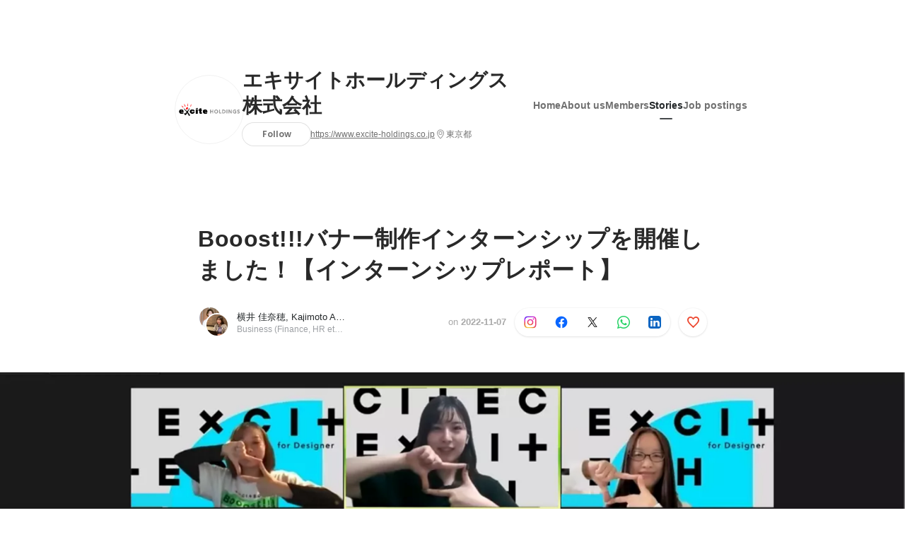

--- FILE ---
content_type: text/html; charset=utf-8
request_url: https://sg.wantedly.com/companies/excite/post_articles/449302
body_size: 26669
content:
<!DOCTYPE html>
<html lang="en-SG">
<head>
  <link rel='manifest' href='/manifest.json'>
  <meta charset="utf-8">
  <title>Booost!!!バナー制作インターンシップを開催しました！【インターンシップレポート】 | インターン</title>
<meta name="keywords" content="Social Recruiting, Wanted, Wantedly, Facebook" />
<meta name="description" content="先日、エキサイトではデザイナー短期インターンシップ「Booost!!!バナー制作インターンシップ」をオンライン開催しました。Booost!!!バナー制作インターンシップは、現場クオリティのバナー..." />

<link href="/favicon.ico" rel="icon" />
<link href="/apple-touch-icon-precomposed.png" rel="apple-touch-icon-precomposed" />
<link rel="alternate" hreflang="x-default" href="https://www.wantedly.com/companies/excite/post_articles/449302" /><link rel="alternate" hreflang="ja" href="https://www.wantedly.com/companies/excite/post_articles/449302" /><link rel="alternate" hreflang="en" href="https://sg.wantedly.com/companies/excite/post_articles/449302" /><link rel="alternate" hreflang="ja-jp" href="https://www.wantedly.com/companies/excite/post_articles/449302" /><link rel="alternate" hreflang="en-jp" href="https://en-jp.wantedly.com/companies/excite/post_articles/449302" /><link rel="alternate" hreflang="en-sg" href="https://sg.wantedly.com/companies/excite/post_articles/449302" />
<meta property="og:title" content="Booost!!!バナー制作インターンシップを開催しました！【インターンシップレポート】 | インターン" />
<meta property="og:image" content="https://sg.wantedly.com/post_articles/449302/ogp_image" />
<meta property="og:image:height" content="630" />
<meta property="og:image:width" content="1200" />
<meta property="twitter:image" content="https://sg.wantedly.com/post_articles/449302/ogp_image" />
<meta property="twitter:image:height" content="630" />
<meta property="twitter:image:width" content="1200" />
<meta property="og:type" content="article" />
<meta property="og:description" content="先日、エキサイトではデザイナー短期インターンシップ「Booost!!!バナー制作インターンシップ」をオンライン開催しました。Booost!!!バナー制作インターンシップは、現場クオリティのバナー..." />
<meta property="og:url" content="https://www.wantedly.com/companies/excite/post_articles/449302" />

<meta property="fb:app_id" content="234170156611754" />
<meta name="twitter:card" content="summary_large_image" />
<meta name="twitter:site" content="@wantedly" />
<meta name="twitter:url" content="https://www.wantedly.com/companies/excite/post_articles/449302" />
<meta name="twitter:title" content="Booost!!!バナー制作インターンシップを開催しました！【インターンシップレポート】 | インターン" />
<meta name="twitter:description" content="先日、エキサイトではデザイナー短期インターンシップ「Booost!!!バナー制作インターンシップ」をオンライン開催しました。Booost!!!バナー制作インターンシップは、現場クオリティのバナー..." />
<link rel="canonical" href="https://www.wantedly.com/companies/excite/post_articles/449302" />
<link rel="alternate" type="application/rss+xml" title="RSS" href="https://sg.wantedly.com/stories/s/Internship/rss.xml" />
<meta name="viewport" content="width=device-width, initial-scale=1" />
<meta name="csrf-param" content="authenticity_token" />
<meta name="csrf-token" content="rc4j1FZMwddyBSp7vYbnEejTP8dZrpPL/pgym96MhgwTCIyEqw81XeeE32AzfJ1/0iV2vDDb+2mGRpQ7BTxNKw==" />
<link rel="apple-touch-icon" href="/apple-touch-icon.png" />
<link rel="icon" type="image/png" href="/android-touch-icon.png" size="192x192" />
<meta name="apple-mobile-web-app-title" content="Wantedly" />
<meta name="application-name" content="Wantedly" />
<meta property="slack-app-id" content="A011NT5QACS" />
<script type="application/ld+json">{"@context":"https://schema.org","@graph":[{"@type":"Organization","@id":"https://sg.wantedly.com/#organization","name":"Wantedly","url":"https://sg.wantedly.com/","sameAs":["https://wantedlyinc.com","https://www.facebook.com/wantedly","https://x.com/wantedly"]},{"@type":"WebSite","@id":"https://sg.wantedly.com/#website","url":"https://sg.wantedly.com/","name":"Wantedly","inLanguage":"en","publisher":{"@id":"https://sg.wantedly.com/#organization"},"potentialAction":{"@type":"SearchAction","target":{"@type":"EntryPoint","urlTemplate":"https://sg.wantedly.com/search?query={search_term_string}"},"query-input":"required name=search_term_string"}},{"@type":"Organization","@id":"https://sg.wantedly.com/companies/excite#organization","name":"エキサイトホールディングス株式会社","url":"https://sg.wantedly.com/companies/excite","logo":{"@type":"ImageObject","url":"https://d2v9k5u4v94ulw.cloudfront.net/assets/images/9583029/original/8a750b9b-a147-4e95-897a-80a6399b966a?1654234038"},"legalName":"エキサイトホールディングス株式会社","foundingDate":"1997-08-01","numberOfEmployees":{"@type":"QuantitativeValue","value":177},"contactPoint":{"@type":"ContactPoint","contactType":"customer service","url":"https://www.excite-holdings.co.jp"},"sameAs":["https://www.excite-holdings.co.jp"],"areaServed":[{"@type":"Country","name":"JP"}],"slogan":"デジタルネイティブ発想で心躍る未来を創る。","description":"デジタルネイティブ発想で、溢れ出る好奇心から生まれるアイデアを膨らませ、\n知識と思考の積み重ねから生まれる直観を頼りに、空想を実現させていく。\n \n時に、今あるものの中に潜む可能性を見つけて開花させる。\n時に、世界の誰かが夢見た空想を形にする。\n \n誰かと世界がつながることで生まれる何かに心躍らせながら、今あることにも、まだないことにも、命を吹き込んでいく。世の中の思いを叶え、この先の未来を心躍るものにしていく。\n\nデジタルネイティブ発想で、心躍る未来を創る。\nエキサイトホールディングス。 "},{"@type":"WebPage","@id":"https://www.wantedly.com/companies/excite/post_articles/449302#webpage","url":"https://www.wantedly.com/companies/excite/post_articles/449302","name":"Booost!!!バナー制作インターンシップを開催しました！【インターンシップレポート】","inLanguage":"en","isPartOf":{"@id":"https://sg.wantedly.com/#website"},"publisher":{"@id":"https://sg.wantedly.com/#organization"},"breadcrumb":{"@id":"https://www.wantedly.com/companies/excite/post_articles/449302#breadcrumbs"},"description":"先日、エキサイトではデザイナー短期インターンシップ「Booost!!!バナー制作インターンシップ」をオンライン開催しました。Booost!!!バナー制作インターンシップは、現場クオリティのバナーを目指して制作する実践型のインターンシップです。料理研究家などの料理のプロが提供するレシピサイト「E・レシピ」のトップペ...","mainEntity":{"@id":"https://www.wantedly.com/companies/excite/post_articles/449302#blogposting"},"primaryImageOfPage":{"@type":"ImageObject","url":"https://d2v9k5u4v94ulw.cloudfront.net/assets/images/11088492/original/aee3a5a5-3b19-47f0-a49a-48014d1f5a56?1667791249"},"hasPart":{"@type":"SiteNavigationElement","@id":"https://sg.wantedly.com/companies/excite#sitenav","name":"Site Navigation","hasPart":[{"@type":"WebPage","name":"Home","url":"https://sg.wantedly.com/companies/excite","inLanguage":"en"},{"@type":"WebPage","name":"About","url":"https://sg.wantedly.com/companies/excite/about","inLanguage":"en"},{"@type":"WebPage","name":"Member","url":"https://sg.wantedly.com/companies/excite/members","inLanguage":"en"},{"@type":"WebPage","name":"Stories","url":"https://sg.wantedly.com/companies/excite/stories","inLanguage":"en"},{"@type":"WebPage","name":"Projects","url":"https://sg.wantedly.com/companies/excite/projects","inLanguage":"en"}]},"dateModified":"2022-11-14T16:19:03+08:00","datePublished":"2022-11-07T12:16:16+08:00","author":{"@id":"https://www.wantedly.com/id/kana_yokoi_d#person"}},{"@context":"https://schema.org","@type":["BlogPosting","Article"],"@id":"https://www.wantedly.com/companies/excite/post_articles/449302#blogposting","headline":"Booost!!!バナー制作インターンシップを開催しました！【インターンシップレポート】","name":"Booost!!!バナー制作インターンシップを開催しました！【インターンシップレポート】","url":"https://www.wantedly.com/companies/excite/post_articles/449302","mainEntityOfPage":{"@id":"https://www.wantedly.com/companies/excite/post_articles/449302#webpage"},"isPartOf":{"@id":"https://sg.wantedly.com/companies/excite/stories#blogpostings"},"datePublished":"2022-11-07T12:16:16+08:00","dateModified":"2022-11-14T16:19:03+08:00","dateCreated":"2022-11-07T11:20:48+08:00","author":[{"@type":"Person","@id":"https://www.wantedly.com/id/kana_yokoi_d#person","name":"横井 佳奈穂","url":"https://www.wantedly.com/id/kana_yokoi_d","image":"https://images.wantedly.com/i/gpvy19c?h=200\u0026w=200","worksFor":{"@id":"https://sg.wantedly.com/companies/excite#organization"}},{"@type":"Person","@id":"https://www.wantedly.com/id/KAJIJI_Design#person","name":"Kajimoto Aoi","url":"https://www.wantedly.com/id/KAJIJI_Design","worksFor":{"@id":"https://sg.wantedly.com/companies/excite#organization"}},{"@type":"Person","@id":"https://www.wantedly.com/id/nagi_yama_a#person","name":"山﨑 凪紗","url":"https://www.wantedly.com/id/nagi_yama_a","worksFor":{"@id":"https://sg.wantedly.com/companies/excite#organization"}},{"@type":"Organization","@id":"https://sg.wantedly.com/companies/excite#organization"}],"description":"先日、エキサイトではデザイナー短期インターンシップ「Booost!!!バナー制作インターンシップ」をオンライン開催しました。Booost!!!バナー制作インターンシップは、現場クオリティのバナーを目指して制作する実践型のインターンシップです。料理研究家などの料理のプロが提供するレシピサイト「E・レシピ」のトップペ...","articleBody":"先日、エキサイトではデザイナー短期インターンシップ「Booost!!!バナー制作インターンシップ」をオンライン開催しました。Booost!!!バナー制作インターンシップは、現場クオリティのバナーを目指して制作する実践型のインターンシップです。料理研究家などの料理のプロが提供するレシピサイト「E・レシピ」のトップペ...","keywords":"デザイナー, 学生インターン, インターンシップ, ココロオドル体験, バナー制作","about":[{"@type":"Thing","name":"デザイナー"},{"@type":"Thing","name":"学生インターン"},{"@type":"Thing","name":"インターンシップ"},{"@type":"Thing","name":"ココロオドル体験"},{"@type":"Thing","name":"バナー制作"}],"inLanguage":"en","image":["https://d2v9k5u4v94ulw.cloudfront.net/assets/images/11088492/original/aee3a5a5-3b19-47f0-a49a-48014d1f5a56?1667791249","https://images.wantedly.com/i/qnkZTjN","https://images.wantedly.com/i/RNtkDF2","https://images.wantedly.com/i/Xs9z5HF"],"publisher":{"@id":"https://sg.wantedly.com/companies/excite#organization"},"interactionStatistic":[{"@type":"InteractionCounter","interactionType":{"@type":"LikeAction"},"userInteractionCount":20}],"speakable":{"@type":"SpeakableSpecification","cssSelector":[".article-title",".article-description",".company-name"]},"mentions":[{"@id":"https://sg.wantedly.com/companies/excite#organization"}],"wordCount":1,"timeRequired":"PT5M","potentialAction":[{"@type":"ReadAction","target":"https://sg.wantedly.com/companies/excite/stories","name":"もっと見る"},{"@type":"ShareAction","target":"https://www.wantedly.com/companies/excite/post_articles/449302","name":"記事を共有"}]},{"@context":"https://schema.org","@type":"BreadcrumbList","@id":"https://www.wantedly.com/companies/excite/post_articles/449302#breadcrumbs","itemListElement":[{"@type":"ListItem","position":1,"name":"ホーム","item":"https://sg.wantedly.com"},{"@type":"ListItem","position":2,"name":"エキサイトホールディングス株式会社","item":"https://sg.wantedly.com/companies/excite"},{"@type":"ListItem","position":3,"name":"ストーリー","item":"https://sg.wantedly.com/companies/excite/stories"},{"@type":"ListItem","position":4,"name":"Booost!!!バナー制作インターンシップを開催しました！【インターンシップレポート】","item":"https://sg.wantedly.com/companies/excite/post_articles/449302"}]}]}
</script>
  <script type="application/json" id="wantedly-app-config">{"env":"production","controller":"post_articles","action":"show","params_id":"449302","query_params":{},"current_user_id":null,"current_user_id_full":null,"current_user_id_civic_only":null,"request_mobile":false,"is_iphone":false,"user_signed_in":false,"keep_signed_out":false,"facebook_auto_login_enabled":true,"signed_in_as_company":false,"current_company_id":null,"current_company_name":"null","current_company_plan":"null","current_job_id":null,"role_cd":null,"fb_app_id":"234170156611754","twitter_oauth_url":"https://sg.wantedly.com/user/auth/twitter?origin=https%3A%2F%2Fsg.wantedly.com%2Fcompanies%2Fexcite%2Fpost_articles%2F449302","facebook_oauth_url":"https://sg.wantedly.com/user/auth/facebook?origin=https%3A%2F%2Fsg.wantedly.com%2Fcompanies%2Fexcite%2Fpost_articles%2F449302","linkedin_oauth_url":"https://sg.wantedly.com/user/auth/linkedin?origin=https%3A%2F%2Fsg.wantedly.com%2Fcompanies%2Fexcite%2Fpost_articles%2F449302","google_oauth_url":"https://sg.wantedly.com/user/auth/google?origin=https%3A%2F%2Fsg.wantedly.com%2Fcompanies%2Fexcite%2Fpost_articles%2F449302","apple_client_id":"com.wantedly.www","linkedin_login_available":true,"current_country":"singapore","visit_url":"https://www.wantedly.com","accounts_url":"https://accounts.wantedly.com","platform_url":"https://platform.wantedly.com","source_cd":0,"session_id":"8dded2183d7f7ac64182d2bde83e2dfa","global_csrf_token":"OToA0n6ChTttdt7LzOtwpSf4e3qasp33zg72hiZUlMuH/K+Cg8Fxsfj3K9BCEQrLHQ4yAfPH9VW20FAm/eRf7A==","visit_date_released_to_current_company":false,"tools_oauth_client_id":"29fc56b1a4740a5c65af0a56d9c55496f2c4f386a03d4a9497e161ac854861fe","tools_oauth_secret":"f77aea6386dee914e033ed3ce4242ed82c2b1d68629a94bdfcfbabba3c985633","is_premium_user":false,"user_profile_progress_rate":0,"usable_webp":true,"featureFlags":{},"stripe_user_payment_public_key":"pk_live_K58GPH4JpXDR9OYhQt9ZWAgc","stripe_public_key":"pk_live_HBOlbVSpP7qon4S2yJ0xNMHP","stripe_singapore_public_key":"pk_live_dlMUKChCEgKq9IxPGCLyPHWd","stripe_hong_kong_public_key":"pk_live_ZEfX5HaMjwcSNlVN4y5SAbDk"}</script>
<script type="application/json" id="i18n-config">{"defaultLocale":"en","locale":"en"}</script>
  <script type="application/json" id="wantedly-i18n-flags">{"postal_code_available":true,"company_registration_address_required":true,"company_registration_phone_required":true,"improve_intl_projects_creation_enabled":true,"project_traits_available":false,"internationnal_project_show_after_modal":true,"google_rich_results_available":true,"keyword_search_target":false,"show_share_modal_after_post":false,"show_user_posts":false,"private_consulting_available":false,"kickoff_seminar_available":false,"engagement_suite_available_country":false,"profile_scout_available":false,"show_new_further_reading":false,"show_further_reading_posts":false,"job_posts_fully_visible_when_logged_out":true,"perk_enabled":false,"internal_story_enabled":false,"show_intl_journal_sidebar":true,"membership_request_enabled":false,"sitemap_meetups_enabled":false,"sitemap_wantedly_premium_enabled":false,"sitemap_resumes_enabled":false,"sitemap_way_of_writing_resumes_enabled":false,"sitemap_engagement_enabled":false,"sitemap_hiring_enabled":false,"sitemap_open_api_enabled":false,"sitemap_recommended_environment_enabled":false,"sitemap_about_enabled":false,"writer_available":false,"address_suffix_available":false,"meta_tag_projects_show_seo_available":false,"required_profile_items_notification_available":false,"resume_import_notification_enabled":true,"international_new_job_postings_campaign_available":true,"early_signup_triggers_enabled":true,"international_carousel_featured_only_enabled":true,"international_client_registration_flow_available":true,"international_apps_available":true,"international_new_project_page_available":true,"company_past_members_available":false,"default_project_filter_available":true,"project_category_available":false,"linkedin_login_available":true,"writing_program_available":false,"bookmarker_hunting_available":false,"video_available":false,"antisocial_check_available":false,"company_ranking_available":false,"friend_invitation_available":false,"overseas_feature_company_tag_available":false,"facebook_connect_available":true,"twitter_connect_available":true,"linkedin_connect_available":true,"github_connect_available":true,"whatsapp_connect_available":true,"hatena_connect_available":false,"instagram_connect_available":true,"facebook_support_available":true,"twitter_support_available":true,"linkedin_support_available":true,"whatsapp_support_available":true,"github_support_available":true,"hatena_support_available":false,"instagram_support_available":true,"support_message_suggestion_available":true,"call_support_available":false,"company_feeds_available":true,"area_filter_available":false,"company_filter_available":false,"keyword_filter_available":true,"global_keyword_filter_available":false,"global_header_options_available":false,"segment_type_questionnaire_available":false,"prefecture_option_available":false,"project_tutorial_available":false,"trial_2017_available":false,"candidacy_visible_time_limit_exists":true,"employee_interview_available":false,"material_available":false,"detailed_header_available":false,"enterprise_dashboard_available":false,"enterprise_international_dashboard_available":false,"enterprise_current_plan_options_available":false,"enterprise_navigation_group_available":false,"seminar_available":false,"activity_score_ordering_available":true,"candidate_limit_message_available":false,"candidate_watch_available":false,"candidate_learn_more_available":false,"status_updated_buttons_available":false,"visit_date_dialog_available":false,"enterprise_project_member_role_selector_available":false,"mf_kessai_available":false,"founded_on_year_suffix_required":false,"number_month_list":false,"analytics_generations_short_year":false,"scout_setting_available":true,"direct_scout_option_available":true,"require_published_projects_to_show_scout_menu":false,"full_scout_option_available":false,"scout_user_positive_action_available":false,"application_to_scout_available":false,"scout_clickable_items_enabled":false,"scout_filters_occupation_available":true,"scout_filters_activity_available":false,"scout_filters_items_available":false,"scout_filters_recommend_available":true,"scout_filters_connection_available":false,"scout_filters_scout_received_available":false,"scout_filters_age_range_available":false,"scout_filters_sort_available":true,"scout_filters_motivation_available":false,"scout_filters_location_available":false,"scout_filters_new_grad_available":false,"scout_filters_countries_available":true,"footer_subtitle_available":true,"register_with_facebook_post_available":true,"simple_signin_available":false,"client_material_request_available":false,"daily_pickup_available":false,"edit_with_detailed_flow_available":false,"enterprise_view_watch_users_available":false,"enterprise_view_bookmark_count_available":false,"user_violation_available":false,"subcategory_available":true,"medical_available":false,"keywords_available":false,"featured_project_list_available":false,"company_project_available":false,"enterprise_plan_update_available":true,"scout_countries_option_available":true,"enterprise_plan_self_cancellation_available":false,"enterprise_plan_upgrade_available":true,"pricing_and_option_available":true,"payment_method_bill_available":false,"payment_method_card_available":true,"premium_user_available":false,"premium_user_status_visible":false,"free_scout_available":false,"profile_cover_post_available":false,"secret_profile_available":false,"enterprise_analytics_available":false,"international_wantedly_feed_available":false,"international_wantedly_people_available":false,"international_enterprise_show_journal":false,"project_filter_conditions_available":false,"visit_date_available":false,"recommendation_of_keywords_after_application_available":false,"international_client_inquiry_available":true,"international_feed_editable":false,"international_enterprise_analytics_available":false,"social_share_buttons_available":true,"opt_out_trackers_available":false,"show_application_qualification":false,"project_support_available":false,"pdf_uploader_available":true,"apply_complete_resume_uploader_available":true,"keyword_suggestion_activated":true,"meetup_index_page_available":false,"show_project_creation_admin":false,"pubsub_email_available":true,"discover_available":false,"new_obligate_resume_available":false,"invoice_sending_available":false}</script>
<script type="application/json" id="wantedly-flash">{"alert":null,"notice":null}</script>

    <script>
    (function () {
      "use strict";

      function loadInlineFeatures(deps, cb) {
        Promise.all(deps.map((dep) => {
          if (!Object.prototype.hasOwnProperty.call(loadInlineFeatures.features, dep)) {
            throw new Error(`No feature found: ${dep}`);
          }
          return loadInlineFeatures.features[dep];
        })).then((loadedFeatures) => cb(...loadedFeatures));
      }
      loadInlineFeatures.features = {};
      loadInlineFeatures.featureResolvers = {};
      for (const featureName of ["jquery","log_event"]) {
        loadInlineFeatures.features[featureName] = new Promise((resolve, reject) => {
          loadInlineFeatures.featureResolvers[featureName] = resolve;
          window.addEventListener('load', (event) => {
            setTimeout(() => reject(new Error(`Cannot load feature: ${featureName}`)), 5000);
          });
        });
      }

      window.loadInlineFeatures = loadInlineFeatures;
    })();
  </script>


  
  <script>
//<![CDATA[
window.gon={};
//]]>
</script>
  
  <script src="//www.google-analytics.com/analytics.js" async="async"></script>
  <script>
  (function (w, ga) {
    w.GoogleAnalyticsObject = ga;
    w[ga] =
      w[ga] ||
      function () {
        (w[ga].q = w[ga].q || []).push(arguments);
      };
    w[ga].l = Date.now();
  })(window, "ga");

  ga('create', 'UA-12847756-21', { cookieDomain: 'wantedly.com' });




  // Clear referrer when redirected back after OAuth so that the session referrer will not be overwritten with the auth provider url.
  // cf. https://github.com/wantedly/wantedly/issues/38883
  var OMNIAUTH_CALLBACK_KEY = "omniauth_callback";
  var hasOmniauthCallbackCookie = (new RegExp("(?:^|;\\s*)" + escape(OMNIAUTH_CALLBACK_KEY).replace(/[\-\.\+\*]/g, "\\$&") + "\\s*\\=")).test(document.cookie);
  if (hasOmniauthCallbackCookie) {
    if (unescape(document.cookie.replace(new RegExp("(?:^|.*;\\s*)" + escape(OMNIAUTH_CALLBACK_KEY).replace(/[\-\.\+\*]/g, "\\$&") + "\\s*\\=\\s*((?:[^;](?!;))*[^;]?).*"), "$1")) === "true") {
      ga('set', 'referrer', location.origin);
      // Clear cookie
      document.cookie = escape(OMNIAUTH_CALLBACK_KEY) + "=; expires=Thu, 01 Jan 1970 00:00:00 GMT; path=/";
    }
  }

  ga('send', 'pageview', null);
  ga('set', 'dimension1', "not_logged_in");
  ga('set', 'dimension2', "singapore");

    ga('create', 'UA-12847756-66', 'auto', 'singaporeTracker');
    ga('singaporeTracker.send', 'pageview', null);
    ga('singaporeTracker.set', 'dimension1', "not_logged_in");
    ga('singaporeTracker.set', 'userId', null);
  </script>


    <script>window.eventTrackingGlobalProperties = {"country":"singapore","locale":"en","user_id":null,"user_name":null,"user_email":null,"company_id":null,"company_name":null};</script>
  <script src="https://de7iszmjjjuya.cloudfront.net/assets/build/v1/gtm/loader-dfe56b27bda943d53a7f.js" crossorigin="anonymous"></script>

    <script src="https://www.googletagmanager.com/gtm.js?id=GTM-MWN634X" async="async"></script>
    <script type="text/javascript">
    (function (w, l) {
      w[l] = w[l] || [];
      w[l].push({
        "gtm.start": Date.now(),
        event: "gtm.js",
      });
    })(window, "dataLayer");
    </script>



  <script src="https://accounts.google.com/gsi/client" async="async" defer="defer"></script>

  <link rel="preconnect" href="https://fonts.googleapis.com">
  <link rel="preconnect" href="https://fonts.gstatic.com" crossorigin>

    <script type="application/json" id="ssr-app-data">{"router":{"path":"/companies/excite/post_articles/449302","query":{},"queryString":""},"page":"post_articles#show","auth":{"current_user":null,"current_company":null,"current_country":"singapore","current_user_company_ids":[],"culture_map_editable_company_ids":[],"locale":"en","current_member_permission":null},"body":{"post":{"id":449302,"company":{"id":125256,"name":"エキサイトホールディングス株式会社","company_name":"excite","url":"https://www.excite-holdings.co.jp","short_location":"東京都","font_color_code":"#6A6E71","country":"japan","company_path":"/companies/excite","project_count":6,"post_count":58,"lastest_post_published_at":"2025-10-23T10:00:11.357+08:00","has_descriptions":true,"avatar":{"id":9583029,"url":"https://d2v9k5u4v94ulw.cloudfront.net/assets/images/9583029/original/8a750b9b-a147-4e95-897a-80a6399b966a?1654234038"}}},"company_followings":[]}}</script>
    <script src="https://de7iszmjjjuya.cloudfront.net/assets/build/commons-3dd8db5b7a0d37e4263d.js" crossorigin="anonymous" defer="defer"></script>
    <script src="https://de7iszmjjjuya.cloudfront.net/assets/build/main-4ef7be9c749439fd8ea5.js" crossorigin="anonymous" defer="defer"></script>
    
    <script src="https://de7iszmjjjuya.cloudfront.net/assets/build/cross_page_components-9bc2580d3713035143bc.js" crossorigin="anonymous" defer="defer"></script>
    <script src="https://de7iszmjjjuya.cloudfront.net/assets/build/v1/social_login_success_event_tracking-ba1521471fdb80a890a9.js" crossorigin="anonymous" defer="defer"></script>

  <link rel="stylesheet" media="screen" href="https://de7iszmjjjuya.cloudfront.net/assets/build/v1/vendor-styles-2b79173b5e4c68e902dd.css" />
  <link rel="stylesheet" media="screen" href="https://de7iszmjjjuya.cloudfront.net/assets/build/v1/application-226b3920ee454eb7f34a.css" />
  <link rel="stylesheet" media="screen" href="https://de7iszmjjjuya.cloudfront.net/assets/build/ui-react-2022-style-7d048e0e0b881b988a8e.css" />
  <link rel="stylesheet" media="screen" href="https://fonts.googleapis.com/css2?family=Lato:wght@400;700&amp;family=Poppins:wght@300;400;600;700&amp;display=swap" />
  <link rel="stylesheet" media="screen" href="https://de7iszmjjjuya.cloudfront.net/assets/build/v1/gamma/company_posts-fe21866021f50556d563.css" />
<link rel="stylesheet" media="screen" href="https://de7iszmjjjuya.cloudfront.net/assets/build/v1/gamma/companies_show-afff4f10d2cae43d9c3a.css" />
<link rel="stylesheet" media="screen" href="https://de7iszmjjjuya.cloudfront.net/assets/build/v1/gamma/post_spaces-e40fe4560aa75c4509f6.css" />
<link rel="stylesheet" media="screen" href="https://de7iszmjjjuya.cloudfront.net/assets/build/v1/gamma/post_article-b4f958dcaf11a73dde52.css" />


</head>
<body class="body-post-article-show-single-column ">
  
    <noscript><iframe src="https://www.googletagmanager.com/ns.html?id=GTM-MWN634X"
    height="0" width="0" style="display:none;visibility:hidden"></iframe></noscript>



  
  <div class='new-ui-modal-full-page-wrapper' id='photo_viewer'>
<div class='new-ui-modal-overlay'>
<div class='viewer-header'>
<div class='close-button'>
<div class='button-icon-small'>
<div class='button-touch-area'>
<div class='icon-button'>
<i class='wt-icon wt-icon-close'></i>
</div>
</div>
</div>
</div>
<div class='pager'>
<div class='page'>1</div>
<div class='slash'>/</div>
<div class='total'>5</div>
</div>
</div>
<div id='photo_viewer_content_wrapper'>
<div id='photo_viewer_content'></div>
<div class='side-button left-button'>
<div class='button-icon-small'>
<div class='button-touch-area'>
<div class='icon-button'>
<div class='icon-button-cover'></div>
<i class='wt-icon wt-icon-chevron-left'></i>
</div>
</div>
</div>
</div>
<div class='side-button right-button'>
<div class='button-icon-small'>
<div class='button-touch-area'>
<div class='icon-button'>
<div class='icon-button-cover'></div>
<i class='wt-icon wt-icon-chevron-right'></i>
</div>
</div>
</div>
</div>
</div>
</div>
</div>

  <div id="fb-root"></div>
  <div id="container">
      
    <div id="main-outer" class="cf">
        <div id="header" class="cf">
          <div id="header-inner">
                <header class='cf sticky' data-current-post-space='{&quot;link_url&quot;:&quot;https://sg.wantedly.com/stories/s/Internship&quot;,&quot;avatar_url&quot;:&quot;https://d2v9k5u4v94ulw.cloudfront.net/small_light(dw=80,dh=80,da=l,ds=s,cw=80,ch=80,cc=FFFFFF,of=webp)/assets/images/9755178/original/8a750b9b-a147-4e95-897a-80a6399b966a?1656048713&quot;,&quot;title&quot;:&quot;インターン&quot;}' data-env='production' data-has-elevation='true' data-locale='en' id='global-header'></header>

          </div>
        </div>
        
      

      <div id="main" class="post-articles-controller post-articles-show action-show cf">
        <div id="main-inner" class="cf">
          

<div class='post-article-show-wrapper-single-column cf'>
<div class='post-article-show-content-wrapper'>
<article class='article-wrapper'>
<div class='article-inner'>
<div class='header'>
<div data-component="App" data-ssr-props="{}" data-hydrate=""><style data-styled="true" data-styled-version="5.3.11">#container{min-width:auto;}/*!sc*/
#main{margin-top:0;margin-bottom:0;}/*!sc*/
#main-inner{width:auto;}/*!sc*/
data-styled.g360[id="sc-global-JkaJv1"]{content:"sc-global-JkaJv1,"}/*!sc*/
.jrwlFo{display:-webkit-box;display:-webkit-flex;display:-ms-flexbox;display:flex;-webkit-box-pack:center;-webkit-justify-content:center;-ms-flex-pack:center;justify-content:center;-webkit-align-items:center;-webkit-box-align:center;-ms-flex-align:center;align-items:center;box-sizing:border-box;color:rgba(0,0,0,0.84);padding:0 19px;min-width:90px;height:28px;border-radius:100px;border:none;cursor:pointer;background:transparent;-webkit-transition:all 150ms cubic-bezier(0,0,1,1) 0s;transition:all 150ms cubic-bezier(0,0,1,1) 0s;white-space:nowrap;}/*!sc*/
data-styled.g372[id="FollowButtonContainer__FollowButton-sc-1qq6swk-0"]{content:"jrwlFo,"}/*!sc*/
.loaGuh{width:100%;display:-webkit-box;display:-webkit-flex;display:-ms-flexbox;display:flex;-webkit-box-pack:justify;-webkit-justify-content:space-between;-ms-flex-pack:justify;justify-content:space-between;padding-bottom:1px;}/*!sc*/
@media screen and (min-width:64em){.loaGuh{gap:16px;-webkit-box-pack:center;-webkit-justify-content:center;-ms-flex-pack:center;justify-content:center;}}/*!sc*/
data-styled.g373[id="HeaderNav__Nav-sc-15k9xkr-0"]{content:"loaGuh,"}/*!sc*/
.gqgbCP{font-family:"Hiragino Sans","ヒラギノ角ゴシック Pro","Hiragino Kaku Gothic Pro","メイリオ",Meiryo,Osaka,"ＭＳ Ｐゴシック","MS PGothic",sans-serif;text-align:center;font-size:14px;line-height:22px;font-weight:600;display:inline-block;-webkit-flex-shrink:0;-ms-flex-negative:0;flex-shrink:0;position:relative;padding:12px 0;color:rgba(0,0,0,0.56);cursor:pointer;-webkit-transition:all 150ms cubic-bezier(0,0,1,1) 0s;transition:all 150ms cubic-bezier(0,0,1,1) 0s;}/*!sc*/
.gqgbCP:link,.gqgbCP:visited{color:rgba(0,0,0,0.56);}/*!sc*/
.gqgbCP:hover{-webkit-text-decoration:none;text-decoration:none;-webkit-transition:all 200ms cubic-bezier(0.3,0.3,0.3,1) 0s;transition:all 200ms cubic-bezier(0.3,0.3,0.3,1) 0s;color:rgba(0,0,0,0.84);}/*!sc*/
@media screen and (min-width:64em){.gqgbCP{padding:8px 0;}}/*!sc*/
.gqgbCP.active-nav-link-item{font-weight:700;color:#45494B;}/*!sc*/
.gqgbCP.active-nav-link-item:before{position:absolute;width:18px;height:2px;border-radius:1px;background-color:#45494B;content:"";display:inline-block;bottom:-1px;left:50%;-webkit-transform:translateX(-50%);-ms-transform:translateX(-50%);transform:translateX(-50%);}/*!sc*/
@media screen and (min-width:64em){.gqgbCP.active-nav-link-item{color:inherit;}.gqgbCP.active-nav-link-item:hover{opacity:1;}}/*!sc*/
data-styled.g374[id="HeaderNav__NavLinkItem-sc-15k9xkr-1"]{content:"gqgbCP,"}/*!sc*/
.byOpTe{display:-webkit-box;display:-webkit-flex;display:-ms-flexbox;display:flex;-webkit-flex-direction:column;-ms-flex-direction:column;flex-direction:column;}/*!sc*/
@media screen and (min-width:64em){.byOpTe{-webkit-flex-direction:column-reverse;-ms-flex-direction:column-reverse;flex-direction:column-reverse;margin-bottom:80px;border:none;}}/*!sc*/
data-styled.g400[id="Header__Base-sc-1fxlgo9-0"]{content:"byOpTe,"}/*!sc*/
@media screen and (min-width:64em){.jPbNvU{position:relative;display:none;}}/*!sc*/
data-styled.g401[id="Header__CoverImageWrapper-sc-1fxlgo9-1"]{content:"jPbNvU,"}/*!sc*/
.xosyL{position:relative;display:block;width:56px;height:56px;border-radius:50%;}/*!sc*/
@media screen and (min-width:64em){.xosyL{width:96px;height:96px;}}/*!sc*/
data-styled.g403[id="Header__AvatarImageLink-sc-1fxlgo9-3"]{content:"xosyL,"}/*!sc*/
.hQyvaS{width:inherit;height:inherit;}/*!sc*/
data-styled.g404[id="Header__StyledAvatar-sc-1fxlgo9-4"]{content:"hQyvaS,"}/*!sc*/
.dbIffh{width:inherit;height:inherit;object-fit:contain;}/*!sc*/
data-styled.g405[id="Header__AvatarImage-sc-1fxlgo9-5"]{content:"dbIffh,"}/*!sc*/
.jElSbc{background-color:white;}/*!sc*/
@media screen and (min-width:64em){.jElSbc{margin:24px auto 16px;max-width:960px;box-shadow:none;z-index:20;position:static;height:auto;width:auto;}}/*!sc*/
data-styled.g408[id="Header__HeaderBar-sc-1fxlgo9-8"]{content:"jElSbc,"}/*!sc*/
.dQcHkZ{display:-webkit-box;display:-webkit-flex;display:-ms-flexbox;display:flex;-webkit-flex-direction:column;-ms-flex-direction:column;flex-direction:column;padding:20px 16px 12px;}/*!sc*/
@media screen and (min-width:64em){.dQcHkZ{padding:8px 24px;-webkit-flex-direction:row;-ms-flex-direction:row;flex-direction:row;height:auto;margin:0 auto;box-sizing:border-box;gap:12px;-webkit-box-pack:justify;-webkit-justify-content:space-between;-ms-flex-pack:justify;justify-content:space-between;-webkit-align-items:center;-webkit-box-align:center;-ms-flex-align:center;align-items:center;}}/*!sc*/
data-styled.g409[id="Header__HeaderBarInner-sc-1fxlgo9-9"]{content:"dQcHkZ,"}/*!sc*/
.caucoW{width:100%;display:-webkit-box;display:-webkit-flex;display:-ms-flexbox;display:flex;-webkit-align-items:flex-start;-webkit-box-align:flex-start;-ms-flex-align:flex-start;align-items:flex-start;gap:16px;}/*!sc*/
@media screen and (min-width:64em){.caucoW{gap:20px;-webkit-align-items:center;-webkit-box-align:center;-ms-flex-align:center;align-items:center;}}/*!sc*/
data-styled.g410[id="Header__HeaderLeft-sc-1fxlgo9-10"]{content:"caucoW,"}/*!sc*/
.kxQafw{-webkit-flex:1;-ms-flex:1;flex:1;display:-webkit-box;display:-webkit-flex;display:-ms-flexbox;display:flex;-webkit-flex-direction:column;-ms-flex-direction:column;flex-direction:column;}/*!sc*/
@media screen and (min-width:64em){.kxQafw{padding-bottom:0;}}/*!sc*/
data-styled.g411[id="Header__Meta-sc-1fxlgo9-11"]{content:"kxQafw,"}/*!sc*/
.bzXMrz{display:-webkit-box;display:-webkit-flex;display:-ms-flexbox;display:flex;-webkit-align-items:flex-start;-webkit-box-align:flex-start;-ms-flex-align:flex-start;align-items:flex-start;-webkit-box-pack:justify;-webkit-justify-content:space-between;-ms-flex-pack:justify;justify-content:space-between;}/*!sc*/
@media screen and (min-width:64em){.bzXMrz{width:387px;-webkit-align-items:center;-webkit-box-align:center;-ms-flex-align:center;align-items:center;height:auto;}}/*!sc*/
data-styled.g412[id="Header__MetaUpper-sc-1fxlgo9-12"]{content:"bzXMrz,"}/*!sc*/
.ccNqYQ{display:none;}/*!sc*/
@media screen and (min-width:64em){.ccNqYQ{display:-webkit-box;display:-webkit-flex;display:-ms-flexbox;display:flex;-webkit-flex-shrink:0;-ms-flex-negative:0;flex-shrink:0;}}/*!sc*/
data-styled.g413[id="Header__ButtonWrapper-sc-1fxlgo9-13"]{content:"ccNqYQ,"}/*!sc*/
.BOJxF{color:rgba(0,0,0,0.56);width:96px;}/*!sc*/
data-styled.g414[id="Header__FollowButton-sc-1fxlgo9-14"]{content:"BOJxF,"}/*!sc*/
.egrAxg{color:rgba(0,0,0,0.56);width:100%;}/*!sc*/
data-styled.g415[id="Header__FollowButtonForMobile-sc-1fxlgo9-15"]{content:"egrAxg,"}/*!sc*/
.jnsnon{padding:6px 0;}/*!sc*/
data-styled.g416[id="Header__CommonTouchArea-sc-1fxlgo9-16"]{content:"jnsnon,"}/*!sc*/
.cCXNAs{width:100%;padding:6px 0;}/*!sc*/
data-styled.g417[id="Header__MobileTouchArea-sc-1fxlgo9-17"]{content:"cCXNAs,"}/*!sc*/
.bOuNnL{display:-webkit-box;display:-webkit-flex;display:-ms-flexbox;display:flex;-webkit-align-items:center;-webkit-box-align:center;-ms-flex-align:center;align-items:center;gap:6px;margin:12px 0 8px;width:100%;}/*!sc*/
@media screen and (min-width:64em){.bOuNnL{display:none;}}/*!sc*/
data-styled.g418[id="Header__MobileActionArea-sc-1fxlgo9-18"]{content:"bOuNnL,"}/*!sc*/
.fMjcGd{font-weight:700;font-size:18px;line-height:28px;margin:4px 0 0;-webkit-flex:1;-ms-flex:1;flex:1;}/*!sc*/
@media screen and (min-width:64em){.fMjcGd{line-height:36px;margin-top:0;margin-right:0;font-size:24px;}}/*!sc*/
data-styled.g420[id="Header__CompanyName-sc-1fxlgo9-20"]{content:"fMjcGd,"}/*!sc*/
.kfVhSA{color:rgba(0,0,0,0.84);-webkit-transition:color 150ms cubic-bezier(0,0,1,1) 0s;transition:color 150ms cubic-bezier(0,0,1,1) 0s;display:block;width:100%;}/*!sc*/
.kfVhSA:link,.kfVhSA:visited{color:rgba(0,0,0,0.84);}/*!sc*/
.kfVhSA:hover{-webkit-text-decoration:none;text-decoration:none;color:rgba(0,0,0,0.56);-webkit-transition:color 200ms cubic-bezier(0.3,0.3,0.3,1) 0s;transition:color 200ms cubic-bezier(0.3,0.3,0.3,1) 0s;}/*!sc*/
@media screen and (min-width:64em){.kfVhSA{font-weight:600;font-size:28px;}}/*!sc*/
data-styled.g421[id="Header__CompanyNameLink-sc-1fxlgo9-21"]{content:"kfVhSA,"}/*!sc*/
.jnGeQB{display:-webkit-box;display:-webkit-flex;display:-ms-flexbox;display:flex;-webkit-align-items:center;-webkit-box-align:center;-ms-flex-align:center;align-items:center;gap:8px;-webkit-flex-wrap:wrap;-ms-flex-wrap:wrap;flex-wrap:wrap;margin-top:4px;}/*!sc*/
@media screen and (min-width:64em){.jnGeQB{-webkit-align-items:center;-webkit-box-align:center;-ms-flex-align:center;align-items:center;gap:8px;margin-top:0;}}/*!sc*/
data-styled.g422[id="Header__MetaLower-sc-1fxlgo9-22"]{content:"jnGeQB,"}/*!sc*/
@includes hiragino-sans;/*!sc*/
.fNARgL{color:rgba(0,0,0,0.56);max-width:300px;text-overflow:ellipsis;white-space:nowrap;overflow:hidden;-webkit-text-decoration:underline;text-decoration:underline;-webkit-transition:all 150ms cubic-bezier(0,0,1,1) 0s;transition:all 150ms cubic-bezier(0,0,1,1) 0s;}/*!sc*/
.fNARgL:hover{color:rgba(0,0,0,0.84);-webkit-transition:all 200ms cubic-bezier(0.3,0.3,0.3,1) 0s;transition:all 200ms cubic-bezier(0.3,0.3,0.3,1) 0s;}/*!sc*/
.fNARgL:visited,.fNARgL:active,.fNARgL:link{color:rgba(0,0,0,0.56);-webkit-text-decoration:underline;text-decoration:underline;}/*!sc*/
data-styled.g423[id="Header__OfficialLink-sc-1fxlgo9-23"]{content:"fNARgL,"}/*!sc*/
.cgbSBf{display:-webkit-box;display:-webkit-flex;display:-ms-flexbox;display:flex;-webkit-align-items:center;-webkit-box-align:center;-ms-flex-align:center;align-items:center;white-space:nowrap;}/*!sc*/
data-styled.g424[id="Header__LocationWrapper-sc-1fxlgo9-24"]{content:"cgbSBf,"}/*!sc*/
.tjAIw{color:rgba(0,0,0,0.56);}/*!sc*/
data-styled.g425[id="Header__LocationText-sc-1fxlgo9-25"]{content:"tjAIw,"}/*!sc*/
.gkOhmL{width:16px;height:16px;color:rgba(0,0,0,0.4);}/*!sc*/
data-styled.g426[id="Header__LocationIcon-sc-1fxlgo9-26"]{content:"gkOhmL,"}/*!sc*/
.kzNcOq{min-height:48px;display:-webkit-box;display:-webkit-flex;display:-ms-flexbox;display:flex;width:100%;margin:0 -16px;}/*!sc*/
@media screen and (min-width:64em){.kzNcOq{-webkit-flex-shrink:0;-ms-flex-negative:0;flex-shrink:0;width:auto;margin-left:-24px;margin-right:-24px;padding-top:0;padding-right:0;}}/*!sc*/
data-styled.g427[id="Header__NavWrapper-sc-1fxlgo9-27"]{content:"kzNcOq,"}/*!sc*/
.lbuqde{padding:0 12px;-webkit-flex-shrink:0;-ms-flex-negative:0;flex-shrink:0;width:100%;}/*!sc*/
@media screen and (min-width:64em){.lbuqde{padding:0 24px;}}/*!sc*/
data-styled.g428[id="Header__NavWrapperInner-sc-1fxlgo9-28"]{content:"lbuqde,"}/*!sc*/
</style>
 <div><div class="Header__Base-sc-1fxlgo9-0 byOpTe"><div class="Header__CoverImageWrapper-sc-1fxlgo9-1 jPbNvU"></div><div class="Header__HeaderBar-sc-1fxlgo9-8 jElSbc"><div class="Header__HeaderBarInner-sc-1fxlgo9-9 dQcHkZ"><div class="Header__HeaderLeft-sc-1fxlgo9-10 caucoW"><a href="/companies/excite" class="Header__AvatarImageLink-sc-1fxlgo9-3 xosyL"><div class="Header__StyledAvatar-sc-1fxlgo9-4 hQyvaS wui-avatar-layout"><img src="https://d2v9k5u4v94ulw.cloudfront.net/assets/images/9583029/original/8a750b9b-a147-4e95-897a-80a6399b966a?1654234038" width="100" height="100" alt="エキサイトホールディングス株式会社" class="Header__AvatarImage-sc-1fxlgo9-5 dbIffh wui-avatar-image"/></div></a><div class="Header__Meta-sc-1fxlgo9-11 kxQafw"><div class="Header__MetaUpper-sc-1fxlgo9-12 bzXMrz"><h2 class="Header__CompanyName-sc-1fxlgo9-20 fMjcGd"><a href="/companies/excite" class="Header__CompanyNameLink-sc-1fxlgo9-21 kfVhSA wui-reset wui-text wui-text-headline2" style="--wui-textOverride-family:&quot;Poppins&quot;, &quot;Helvetica Neue&quot;, Helvetica, Arial, &quot;Hiragino Sans&quot;, &quot;ヒラギノ角ゴシック&quot;, &quot;Hiragino Kaku Gothic ProN&quot;, &quot;ヒラギノ角ゴ Pro W3&quot;, Roboto, &quot;メイリオ&quot;, Meiryo, &quot;ＭＳ Ｐゴシック&quot;, sans-serif">エキサイトホールディングス株式会社</a></h2></div><div class="Header__MetaLower-sc-1fxlgo9-22 jnGeQB"><div class="Header__ButtonWrapper-sc-1fxlgo9-13 ccNqYQ"><div class="Header__CommonTouchArea-sc-1fxlgo9-16 jnsnon wui-toucharea wui-toucharea-type-pseudoElement wui-toucharea-button"><button class="FollowButtonContainer__FollowButton-sc-1qq6swk-0 jrwlFo Header__FollowButton-sc-1fxlgo9-14 BOJxF wui-visit-light-button-secondary wui-button wui-button-small wui-reset wui-text wui-text-caption" style="--wui-textOverride-weight:600;--wui-textOverride-family:&quot;Poppins&quot;, &quot;Helvetica Neue&quot;, Helvetica, Arial, &quot;Hiragino Sans&quot;, &quot;ヒラギノ角ゴシック&quot;, &quot;Hiragino Kaku Gothic ProN&quot;, &quot;ヒラギノ角ゴ Pro W3&quot;, Roboto, &quot;メイリオ&quot;, Meiryo, &quot;ＭＳ Ｐゴシック&quot;, sans-serif">Follow</button></div></div><a href="https://www.excite-holdings.co.jp" target="_blank" class="Header__OfficialLink-sc-1fxlgo9-23 fNARgL wui-reset wui-text wui-text-caption" style="--wui-textOverride-family:&quot;Hiragino Sans&quot;, &quot;ヒラギノ角ゴシック Pro&quot;, &quot;Hiragino Kaku Gothic Pro&quot;, &quot;メイリオ&quot;, Meiryo, Osaka, &quot;ＭＳ Ｐゴシック&quot;, &quot;MS PGothic&quot;, sans-serif">https://www.excite-holdings.co.jp</a><span class="Header__LocationWrapper-sc-1fxlgo9-24 cgbSBf"><svg fill="none" xmlns="http://www.w3.org/2000/svg" viewBox="0 0 24 24" width="24" height="24" class="Header__LocationIcon-sc-1fxlgo9-26 gkOhmL wui-icon-2024-Location"><path fill-rule="evenodd" clip-rule="evenodd" d="M4.5 9.5C4.5 5.36 7.86 2 12 2c4.14 0 7.5 3.36 7.5 7.5 0 5.26-6.69 11.77-6.98 12.04l-.52.5-.52-.5c-.29-.27-6.98-6.78-6.98-12.04zm1.5 0c0 3.84 4.45 8.82 6 10.43 1.55-1.61 6-6.59 6-10.43 0-3.31-2.69-6-6-6s-6 2.69-6 6zm2 0c0-2.21 1.79-4 4-4s4 1.79 4 4-1.79 4-4 4-4-1.79-4-4zm1.5 0c0 1.38 1.12 2.5 2.5 2.5s2.5-1.12 2.5-2.5S13.38 7 12 7 9.5 8.12 9.5 9.5z" fill="currentColor"></path></svg><p class="Header__LocationText-sc-1fxlgo9-25 tjAIw wui-reset wui-text wui-text-caption" style="--wui-textOverride-family:&quot;Hiragino Sans&quot;, &quot;ヒラギノ角ゴシック Pro&quot;, &quot;Hiragino Kaku Gothic Pro&quot;, &quot;メイリオ&quot;, Meiryo, Osaka, &quot;ＭＳ Ｐゴシック&quot;, &quot;MS PGothic&quot;, sans-serif">東京都</p></span></div></div></div><div class="Header__MobileActionArea-sc-1fxlgo9-18 bOuNnL"><div style="flex:1"><div class="Header__MobileTouchArea-sc-1fxlgo9-17 cCXNAs wui-toucharea wui-toucharea-type-pseudoElement wui-toucharea-button"><button class="FollowButtonContainer__FollowButton-sc-1qq6swk-0 jrwlFo Header__FollowButtonForMobile-sc-1fxlgo9-15 egrAxg wui-visit-light-button-secondary wui-button wui-button-medium wui-reset wui-text wui-text-caption" style="--wui-textOverride-weight:600;--wui-textOverride-family:&quot;Poppins&quot;, &quot;Helvetica Neue&quot;, Helvetica, Arial, &quot;Hiragino Sans&quot;, &quot;ヒラギノ角ゴシック&quot;, &quot;Hiragino Kaku Gothic ProN&quot;, &quot;ヒラギノ角ゴ Pro W3&quot;, Roboto, &quot;メイリオ&quot;, Meiryo, &quot;ＭＳ Ｐゴシック&quot;, sans-serif">Follow</button></div></div></div><div class="Header__NavWrapper-sc-1fxlgo9-27 kzNcOq"><div class="Header__NavWrapperInner-sc-1fxlgo9-28 lbuqde"><nav class="HeaderNav__Nav-sc-15k9xkr-0 loaGuh"><a href="/companies/excite" class="HeaderNav__NavLinkItem-sc-15k9xkr-1 gqgbCP" color="#45494B">Home</a><a href="/companies/excite/about" class="HeaderNav__NavLinkItem-sc-15k9xkr-1 gqgbCP" color="#45494B">About us</a><a href="/companies/excite/members" class="HeaderNav__NavLinkItem-sc-15k9xkr-1 gqgbCP" color="#45494B">Members</a><a href="/companies/excite/stories" class="HeaderNav__NavLinkItem-sc-15k9xkr-1 gqgbCP active-nav-link-item" color="#45494B">Stories</a><a href="/companies/excite/projects" class="HeaderNav__NavLinkItem-sc-15k9xkr-1 gqgbCP" color="#45494B">Job postings</a></nav></div></div></div></div></div></div> <div id="wtd-modal-portal__default"></div><div id="wtd-popover-portal__default" style="position:relative"></div></div>
<h1 class='article-title'>Booost!!!バナー制作インターンシップを開催しました！【インターンシップレポート】</h1>
<div class='post-article-author-info-wrapper'>
<div class='post-article-author-user'>
<div class='author-avatar-wrapper multi'>
<div class='author-avatars'>
<div class='author-avatar'>
<img onerror="this.src = &quot;https://wantedly-assets.wantedly.com/static/avatar/default_avatar_square_blue.png&quot;;" alt="横井 佳奈穂" src="https://images.wantedly.com/i/gpvy19c?h=200&amp;w=200" />
</div>
<div class='author-avatar'>
<img onerror="this.src = &quot;https://wantedly-assets.wantedly.com/static/avatar/default_avatar_square_blue.png&quot;;" alt="Kajimoto Aoi" src="https://images.wantedly.com/i/gwK9dEo?h=200&amp;w=200" />
</div>
</div>
</div>
<div class='author-names'>
<div class='author-name'>
横井 佳奈穂, Kajimoto Aoi
<small>and 1 others</small>
</div>
<div class='author-title'>
Business (Finance, HR etc.), SaaS事業部
</div>
</div>
<div class='author-details-wrapper'>
<div class='author-detail'>
<a href="/users/152364733"><div class='author-detail-avatar-wrapper'>
<div class='author-detail-avatar'>
<img onerror="this.src = &quot;https://wantedly-assets.wantedly.com/static/avatar/default_avatar_square_blue.png&quot;;" alt="横井 佳奈穂" src="https://images.wantedly.com/i/gpvy19c?h=200&amp;w=200" />
</div>
<span class='small-avatar-wrapper'>
<i class='wt-icon wt-icon-pencil'></i>
</span>
</div>

</a><div class='author-names'>
<div class='author-name'><a href="/users/152364733">横井 佳奈穂</a></div>
<div class='author-title'>エキサイトホールディングス株式会社 / Business (Finance, HR etc.)</div>
</div>
<div class='post-company-follow-button-wrapper'>
<div class='post-company-follow-button' data-user-id='152364733'>
Follow
</div>
</div>

</div>
<div class='author-detail'>
<a href="/users/152609668"><div class='author-detail-avatar-wrapper'>
<div class='author-detail-avatar'>
<img onerror="this.src = &quot;https://wantedly-assets.wantedly.com/static/avatar/default_avatar_square_blue.png&quot;;" alt="Kajimoto Aoi" src="https://images.wantedly.com/i/gwK9dEo?h=200&amp;w=200" />
</div>
</div>

</a><div class='author-names'>
<div class='author-name'><a href="/users/152609668">Kajimoto Aoi</a></div>
<div class='author-title'>エキサイト株式会社 / SaaS事業部</div>
</div>
<div class='post-company-follow-button-wrapper'>
<div class='post-company-follow-button' data-user-id='152609668'>
Follow
</div>
</div>

</div>
<div class='author-detail'>
<a href="/users/150649809"><div class='author-detail-avatar-wrapper'>
<div class='author-detail-avatar'>
<img onerror="this.src = &quot;https://wantedly-assets.wantedly.com/static/avatar/default_avatar_square_blue.png&quot;;" alt="山﨑 凪紗" src="https://images.wantedly.com/i/mPVVDWv?h=200&amp;w=200" />
</div>
</div>

</a><div class='author-names'>
<div class='author-name'><a href="/users/150649809">山﨑 凪紗</a></div>
<div class='author-title'>エキサイト株式会社 / デザイナー</div>
</div>
<div class='post-company-follow-button-wrapper'>
<div class='post-company-follow-button' data-user-id='150649809'>
Follow
</div>
</div>

</div>
</div>
</div>

<div class='post-article-stats-wrapper' style='position: relative;'>

<div class='stats-wrapper'>
<div class='stats-published-at'>
on <b>2022-11-07</b>

</div>
</div>
<div class='post-action-bar-share-wrapper'>
<div class='share-buttons-wrapper gray-wrapper'>
<div class='social-share-buttons-wrapper'>
<button class='social-share-button common-share-button share-instagram share-button' data-id='449302' data-locale='en' data-location='post_action_bar' data-share-url='https://www.wantedly.com/companies/excite/post_articles/449302' data-target='instagram' data-type='Post' type='button'>
<img src="https://wantedly-assets.wantedly.com/static/third-party-logo/instagram_official.svg" width="18" height="18" />
</button>
<span class='social-share-button'>
<a target="_blank" rel="nofollow" class="common-share-button share-facebook" data-share-url="https://www.wantedly.com/companies/excite/post_articles/449302" data-location="post_action_bar" data-locale="en" data-target="facebook" data-id="449302" data-type="Post" href=""><i class='new-wt-icon new-wt-icon-facebook-circle'></i>
</a></span>
<span class='social-share-button'>
<a target="_blank" rel="nofollow" class="common-share-button share-twitter" data-share-url="https://www.wantedly.com/companies/excite/post_articles/449302" data-location="post_action_bar" data-locale="en" data-target="twitter" data-share-text="Booost!!!バナー制作インターンシップを開催しました！【インターンシップレポート】 | インターン by @yokoi_saiyo" data-hashtags="デザイナー,学生インターン,インターンシップ" data-id="449302" data-type="Post" href=""><i class='new-wt-icon new-wt-icon-x'></i>
</a></span>
<span class='social-share-button'>
<a target="_blank" rel="nofollow" class="common-share-button share-whatsapp" data-share-url="https://www.wantedly.com/companies/excite/post_articles/449302" data-location="post_action_bar" data-locale="en" data-target="whatsapp" data-id="449302" data-type="Post" href=""><i class='wt-icon wt-icon-whatsapp icon-whatsapp'></i>
</a></span>
<span class='social-share-button'>
<a target="_blank" rel="nofollow" class="common-share-button share-linkedin" data-share-url="https://www.wantedly.com/companies/excite/post_articles/449302" data-location="post_action_bar" data-locale="en" data-target="linkedin" data-id="449302" data-type="Post" href=""><div class='linkedin-background'>
<i class='wt-icon wt-icon-linkedin'></i>
</div>
</a></span>
</div>
</div>

</div>
<div class='post-action-bar' data-post-id='449302'>
<div class='like-button'>
<div class='post-like-button post-action-button post-like-button-large' data-company-id='125256' data-disabled='false' data-location='body_header' data-post-id='449302' data-state='published' style='width: 40px; height: 40px; line-height: 40px'>
<div class='like-icon' style='margin: 2px 0; width: 100%; height: 100%;'>
<i class='wt-icon wt-icon-heart-o-2' style='width: 100%; height: 100%;'></i>
<i class='wt-icon wt-icon-heart filled' style='width: 100%; height: 100%;'></i>
</div>
</div>

</div>
</div>
</div>
</div>
<div class='post-article-cover-wrapper'>
<style>
  .article-cover-image-base {
    position: relative;
  }
  
  .article-cover-image-wrapper .article-cover-image-background:before {
    padding-top: 43.75%;
  }
</style>
<div class='article-cover-image-base'>
<div class='article-cover-image-wrapper photo-viewer-opener' data-original-image-url='https://images.wantedly.com/i/51WnTX6?w=2880'>
<div class='article-cover-image-background' style='background-image: url(&#39;https://images.wantedly.com/i/51WnTX6?h=1260&amp;w=2880&#39;);'></div>
</div>
</div>

</div>
</div>
<section class='article-description' data-post-id='449302'>
<div><p><span>先日、エキサイトではデザイナー短期インターンシップ「Booost!!!バナー制作インターンシップ」をオンライン開催しました。</span><br><span>Booost!!!バナー制作インターンシップは、現場クオリティのバナーを目指して制作する実践型のインターンシップです。</span><br><span>料理研究家などの料理のプロが提供するレシピサイト「E・レシピ」のトップページを飾る特集バナーを題材に、1週間で制作を行っていただきました。期間中は、弊社デザイナーによる課題説明・レビュー会を全3回行い、それ以外は各自空いてる時間で制作を行っていただくという方式となります。</span></p><p><span>今回、想定を超えるご応募をいただいたため、急遽10月前半と後半の2回インターンシップを開催し、7名の学生にご参加いただきました！</span></p><h2><strong style="font-weight: 600;">「バナーってこんな風に作られてるんだ」を学ぶ</strong></h2><p><span>はじめに練習課題として、既存バナーのトレースを実施しました。</span></p><figure class="image-wrapper photo-viewer-opener" data-original-image-url="https://images.wantedly.com/i/qnkZTjN?w=1440"><img data-original="https://images.wantedly.com/i/qnkZTjN?w=1440" width="720" height="405" alt=""></figure><p><span>既存バナーのトレースは、見本の制作動画を参考に制作していきます。バナー製作に必要なPhotoshopの基礎的な使い方を学んでいただきました。</span></p><p><span>次はいよいよ本番課題に入ります。本番課題は2日に分けて用意しており、初日は「ハロウィンレシピ特集バナー」を製作していただきました。</span></p><figure class="image-wrapper photo-viewer-opener" data-original-image-url="https://images.wantedly.com/i/RNtkDF2?w=1440"><img data-original="https://images.wantedly.com/i/RNtkDF2?w=1440" width="720" height="405" alt=""></figure><p><span>季節的にもタイミングがよく、イメージがしやすい課題だったのではないかと思います！</span><br><span>デザイナーからターゲット、ミッション、注意点などの説明があり、今回は弊社のデザイナーが事前に制作した制作例もお見せしました。</span></p><p><span>ここからすぐに制作開始！というわけではなく、バナー制作に欠かせない「イメージボード」の制作も学生には体験していただきました。</span><br><span>イメージボードとは、デザインする上で近いイメージを集め、クライアントや他者とそのイメージを共有する手法です。</span><br><span>最初にイメージボードを作ることで、自分の脳内整理やアイデア収集、他の人とトーンのイメージのすり合わせをすることが可能になります。</span><br><span>Canvaのホワイトボード機能を使って、学生の皆さまには作業をしていただきました。</span></p><p><span>最後に全体イメージをすり合わせ、いよいよバナー制作に着手していきます。以降の流れは、各自で宿題としてバナー制作を進めて提出していただき、デザイナーからのレビュー会を実施、レビューを受けてさらにブラッシュアップをしていくという形でバナーのクオリティを上げていきます。</span><br><span>2つ目の課題も同じように実施しました。</span></p><figure class="image-wrapper photo-viewer-opener" data-original-image-url="https://images.wantedly.com/i/Xs9z5HF?w=1440"><img data-original="https://images.wantedly.com/i/Xs9z5HF?w=1440" width="720" height="343" alt=""></figure><p><span>レビュー会では、よかったポイントや更によくなりそうなポイントを付箋でコメントしフィードバックをしていきます。パーツのサイズや明度彩度など細かい部分までレビューがあり、参加学生からも「初めてのバナー作りでしたが、とても丁寧な指導で自分の技術面向上にとても役立ちました！」という感想をいただくことができました。</span></p><p><span>2つ目の課題について、詳細が気になる方は是非今後も開催予定のインターンシップにご参加いただけたら嬉しいです！！</span></p><h2><span>バナー製作スキルの習得だけでなく、業務のイメージもできた</span></h2><p><span>1週間と短い期間でしたが、バナー制作のノウハウを網羅的に学べるインターンシップになったかと思います。学生らしい新鮮で熱量の高いアイデアが飛び交い、どんどんクリエイティブのレベルがアップする皆さんの吸収力の高さに、運営も驚かされました。</span></p><p><span>学生からは「1週間という短い期間でしたが制作からフィードバックまでとても内容の濃いインターンシップでした」といった声や「他の参加者の作品、フィードバックも一緒に聞くことが出来たのがとても勉強になりました。テーマは同じでも参加者全員それぞれの意図があり、全く異なったものを制作していて、同年代の作品からも多くのことを学べました」などの感想をいただき、弊社のデザイナーや他の学生がバナーを作る際に何を意識してデザインするのかを学んでいただけたのではないかと思います。</span></p><p><span>デザイナーが開催までの裏側をまとめたブログを書いてくれてますので、是非こちらもご覧ください。</span></p><div class='post-content-embed'>
<a target="_blank" class="post-content-embed--link" rel="nofollow noopener" href="https://tech.excite.co.jp/entry/2022/10/25/150000"><div class='post-content-embed--image' style='background-image: url(&quot;https://d2v9k5u4v94ulw.cloudfront.net/small_light(dw=300,dh=300,da=s,ds=s,cw=300,ch=300,cc=FFFFFF,of=webp)/assets/images/11089149/original/20221020103823.png?1667794554&quot;)'></div>
<div class='post-content-embed--content'>
<div class='post-content-embed--title'>【短期バナーワークショップ】Booost!!!バナー制作インターンシップを開催しました！ - エキサイト TechBlog.</div>
<div class='post-content-embed--desc'>はじめに エキサイト株式会社2年目デザイナーの山﨑です！ 10/5〜10/11に短期バナーワークショップ「 第1回Booost!!!バナー制作インターンシップ 」を開催しました！ 今回は当日のレポではなく、開催までに準備したことを書きたいと思います🥰 「Booost!!!バナー制作インターンシップ」とは？ 「Booost!!!バナー制作 インターンシップ」は、現場クオリティのバナーを目指して制作する短期 インターンシップ です。 弊社のレシピサイト「E・レシピ」のTOPを飾る特集バナーを題材に進捗確認をし</div>
<div class='post-content-embed--footer'>https://tech.excite.co.jp/entry/2022/10/25/150000</div>
</div>
</a></div>
<p><br></p><p><br></p><h2><strong style="font-weight: 600;">エキサイトでは一緒に働くメンバーを募集しています！</strong></h2><p><span>エキサイトでは一緒に会社を盛り上げてくれるメンバーを募集しています。少しでも興味を持っていただけたら、「話を聞きに行きたい」よりエントリーをお待ちしています！</span></p><div class='post-content-embed post-content-embed__project'>
<a target="_blank" class="post-content-embed--link" href="https://www.wantedly.com/projects/888664"><div class='post-content-embed--image' style='background-image: url(&quot;https://d2v9k5u4v94ulw.cloudfront.net/small_light(dw=300,dh=300,da=s,ds=s,cw=300,ch=300,cc=FFFFFF,of=webp)/assets/images/9157341/original/1e9296c3-5910-4fcd-a460-9d090ece8e07?1654843533&quot;)'></div>
<div class='post-content-embed--content'>
<div class='post-content-embed--occup'>UI/UXデザイナー</div>
<div class='post-content-embed--title'>デザイナー｜急成長×新規事業×SaaSプロダクトのインハウスデザイナー</div>
<div class='post-content-embed--desc'>エキサイトは「デジタルネイティブ発想で心躍る未来を創る。」というミッションのもと、デジタル起点の発想で様々な事業を展開し、その成果として2023年に東証スタンダード市場への上場を実現しました。これは、一人ひとりが好奇心を持ち、世の中の課題を発見し、その解決のために新規事業の立ち上げや既存事業の変革に挑戦するという当社のカルチャーが反映されたものです。今後も次なる事業の柱の創出を目指し、業界・業種を問わない新規事業の創出やM&amp;amp;Aに積極的に取り組んでまいります。

▍エキサイトについて（会社紹介資料）
https://speakerdeck.com/excitejp/ekisaitohorudeingusuzhu-companyintroduction

▍事業内容
「両利きの経営」というアプローチを推進し、既存事業の深化と新規事業の探索を同時に進めています。また、チャンスのある事業ドメインへの積極的な投資も行っています。

◾️SaaS・DX事業
既存事業の領域にとらわれず、新しい軸となるBtoB領域の新規事業立ち上げに取り組んでいます。
・SaaS事業
​​成果の出るウェビナーをインハウスで実現するためのウェビナーSaaS&amp;amp;伴奏型BPO「FanGrowth」
バーチャル株主総会支援サービス「Sharely（シェアリー）」等
・DX事業
大手企業の顧客基盤とするシステムの開発・運用を行う「iXIT」

◾️プラットフォーム事業
長年のサービス運営により培ったユーザー基盤を活かし、悩みや不安に寄り添うカウンセリングサービス と、女性向けメディア等を運営するメディアサービスを提供しています。
・カウンセリングサービス「エキサイト電話占い」「エキサイトお悩み相談室」等
厳正な審査を通過した、人気の高い良質な占い師・カウンセラーによる質の高いカウンセリングを提供しており、継続的に成長を続けています。
・メディアサービス「ウーマンエキサイト」等
子育てに関するコンテンツを提供する女性向けメディアです。コミックエッセイを中心に、自社制作コンテンツ等ウェブ記事を提供し、継続的な取り組みにより、売上高は着実に伸び続けています。

◾️オンライン診療支援事業
診療の予約、問診、医師との診察、フォローアップに至るまで、オンライン上でシームレスに完結する支援システム「ONE MEDICAL」を提供している他、医療法人と提携し、マウスピース矯正治療を希望するユーザーと提携医院・矯正歯科医をマッチング支援するサービス「EMININAL」を提供しています。

◾️ブロードバンド事業
「エキサイト光」を中心としたブロードバンド事業や、格安SIM・格安スマホの「エキサイトモバイル」を提供しています。”安定した成長”を実現しており、現在、会員数の更なる拡大に向けた自社サイトの改善、多様なユーザーニーズに即した商品プランの拡充、カスタマーサポート体制の強化を進めています。

詳細はこちら：https://www.excite-holdings.co.jp/service/</div>
<div class='post-content-embed--footer'>
エキサイトホールディングス株式会社
</div>
</div>
</a></div>
<div class='post-content-embed post-content-embed__project'>
<a target="_blank" class="post-content-embed--link" href="https://www.wantedly.com/projects/1149535"><div class='post-content-embed--image' style='background-image: url(&quot;https://d2v9k5u4v94ulw.cloudfront.net/small_light(dw=300,dh=300,da=s,ds=s,cw=300,ch=300,cc=FFFFFF,of=webp)/assets/images/10756703/original/e179c200-5d3c-46c4-9203-208e75c02d09?1680501140&quot;)'></div>
<div class='post-content-embed--content'>
<div class='post-content-embed--occup'>2024年度新卒エンジニア</div>
<div class='post-content-embed--title'>24卒エンジニア｜年次関係なく幅広い領域の自社Web開発がしたい方募集</div>
<div class='post-content-embed--desc'>エキサイトは「デジタルネイティブ発想で心躍る未来を創る。」というミッションのもと、デジタル起点の発想で様々な事業を展開し、その成果として2023年に東証スタンダード市場への上場を実現しました。これは、一人ひとりが好奇心を持ち、世の中の課題を発見し、その解決のために新規事業の立ち上げや既存事業の変革に挑戦するという当社のカルチャーが反映されたものです。今後も次なる事業の柱の創出を目指し、業界・業種を問わない新規事業の創出やM&amp;amp;Aに積極的に取り組んでまいります。

▍エキサイトについて（会社紹介資料）
https://speakerdeck.com/excitejp/ekisaitohorudeingusuzhu-companyintroduction

▍事業内容
「両利きの経営」というアプローチを推進し、既存事業の深化と新規事業の探索を同時に進めています。また、チャンスのある事業ドメインへの積極的な投資も行っています。

◾️SaaS・DX事業
既存事業の領域にとらわれず、新しい軸となるBtoB領域の新規事業立ち上げに取り組んでいます。
・SaaS事業
​​成果の出るウェビナーをインハウスで実現するためのウェビナーSaaS&amp;amp;伴奏型BPO「FanGrowth」
バーチャル株主総会支援サービス「Sharely（シェアリー）」等
・DX事業
大手企業の顧客基盤とするシステムの開発・運用を行う「iXIT」

◾️プラットフォーム事業
長年のサービス運営により培ったユーザー基盤を活かし、悩みや不安に寄り添うカウンセリングサービス と、女性向けメディア等を運営するメディアサービスを提供しています。
・カウンセリングサービス「エキサイト電話占い」「エキサイトお悩み相談室」等
厳正な審査を通過した、人気の高い良質な占い師・カウンセラーによる質の高いカウンセリングを提供しており、継続的に成長を続けています。
・メディアサービス「ウーマンエキサイト」等
子育てに関するコンテンツを提供する女性向けメディアです。コミックエッセイを中心に、自社制作コンテンツ等ウェブ記事を提供し、継続的な取り組みにより、売上高は着実に伸び続けています。

◾️オンライン診療支援事業
診療の予約、問診、医師との診察、フォローアップに至るまで、オンライン上でシームレスに完結する支援システム「ONE MEDICAL」を提供している他、医療法人と提携し、マウスピース矯正治療を希望するユーザーと提携医院・矯正歯科医をマッチング支援するサービス「EMININAL」を提供しています。

◾️ブロードバンド事業
「エキサイト光」を中心としたブロードバンド事業や、格安SIM・格安スマホの「エキサイトモバイル」を提供しています。”安定した成長”を実現しており、現在、会員数の更なる拡大に向けた自社サイトの改善、多様なユーザーニーズに即した商品プランの拡充、カスタマーサポート体制の強化を進めています。

詳細はこちら：https://www.excite-holdings.co.jp/service/</div>
<div class='post-content-embed--footer'>
エキサイトホールディングス株式会社
</div>
</div>
</a></div>
<div class='post-content-embed post-content-embed__project'>
<a target="_blank" class="post-content-embed--link" href="https://www.wantedly.com/projects/1100643"><div class='post-content-embed--image' style='background-image: url(&quot;https://d2v9k5u4v94ulw.cloudfront.net/small_light(dw=300,dh=300,da=s,ds=s,cw=300,ch=300,cc=FFFFFF,of=webp)/assets/images/10148252/original/e6a57e6b-1e02-4afe-b80a-6d255672aea5?1664436972&quot;)'></div>
<div class='post-content-embed--content'>
<div class='post-content-embed--occup'>バックエンドエンジニア</div>
<div class='post-content-embed--title'>エンジニア｜自社開発ヘルスケアサービスをグロースさせる</div>
<div class='post-content-embed--desc'>エキサイトは「デジタルネイティブ発想で心躍る未来を創る。」というミッションのもと、デジタル起点の発想で様々な事業を展開し、その成果として2023年に東証スタンダード市場への上場を実現しました。これは、一人ひとりが好奇心を持ち、世の中の課題を発見し、その解決のために新規事業の立ち上げや既存事業の変革に挑戦するという当社のカルチャーが反映されたものです。今後も次なる事業の柱の創出を目指し、業界・業種を問わない新規事業の創出やM&amp;amp;Aに積極的に取り組んでまいります。

▍エキサイトについて（会社紹介資料）
https://speakerdeck.com/excitejp/ekisaitohorudeingusuzhu-companyintroduction

▍事業内容
「両利きの経営」というアプローチを推進し、既存事業の深化と新規事業の探索を同時に進めています。また、チャンスのある事業ドメインへの積極的な投資も行っています。

◾️SaaS・DX事業
既存事業の領域にとらわれず、新しい軸となるBtoB領域の新規事業立ち上げに取り組んでいます。
・SaaS事業
​​成果の出るウェビナーをインハウスで実現するためのウェビナーSaaS&amp;amp;伴奏型BPO「FanGrowth」
バーチャル株主総会支援サービス「Sharely（シェアリー）」等
・DX事業
大手企業の顧客基盤とするシステムの開発・運用を行う「iXIT」

◾️プラットフォーム事業
長年のサービス運営により培ったユーザー基盤を活かし、悩みや不安に寄り添うカウンセリングサービス と、女性向けメディア等を運営するメディアサービスを提供しています。
・カウンセリングサービス「エキサイト電話占い」「エキサイトお悩み相談室」等
厳正な審査を通過した、人気の高い良質な占い師・カウンセラーによる質の高いカウンセリングを提供しており、継続的に成長を続けています。
・メディアサービス「ウーマンエキサイト」等
子育てに関するコンテンツを提供する女性向けメディアです。コミックエッセイを中心に、自社制作コンテンツ等ウェブ記事を提供し、継続的な取り組みにより、売上高は着実に伸び続けています。

◾️オンライン診療支援事業
診療の予約、問診、医師との診察、フォローアップに至るまで、オンライン上でシームレスに完結する支援システム「ONE MEDICAL」を提供している他、医療法人と提携し、マウスピース矯正治療を希望するユーザーと提携医院・矯正歯科医をマッチング支援するサービス「EMININAL」を提供しています。

◾️ブロードバンド事業
「エキサイト光」を中心としたブロードバンド事業や、格安SIM・格安スマホの「エキサイトモバイル」を提供しています。”安定した成長”を実現しており、現在、会員数の更なる拡大に向けた自社サイトの改善、多様なユーザーニーズに即した商品プランの拡充、カスタマーサポート体制の強化を進めています。

詳細はこちら：https://www.excite-holdings.co.jp/service/</div>
<div class='post-content-embed--footer'>
エキサイトホールディングス株式会社
</div>
</div>
</a></div>
<div class='post-content-embed post-content-embed__project'>
<a target="_blank" class="post-content-embed--link" href="https://www.wantedly.com/projects/1123306"><div class='post-content-embed--image' style='background-image: url(&quot;https://d2v9k5u4v94ulw.cloudfront.net/small_light(dw=300,dh=300,da=s,ds=s,cw=300,ch=300,cc=FFFFFF,of=webp)/assets/images/10343832/original/20441a7c-f248-45e5-a227-7449339505d1?1665046338&quot;)'></div>
<div class='post-content-embed--content'>
<div class='post-content-embed--occup'>バックエンドエンジニア</div>
<div class='post-content-embed--title'>エンジニア｜自社サービス開発を通じて成長したい方</div>
<div class='post-content-embed--desc'>エキサイトは「デジタルネイティブ発想で心躍る未来を創る。」というミッションのもと、デジタル起点の発想で様々な事業を展開し、その成果として2023年に東証スタンダード市場への上場を実現しました。これは、一人ひとりが好奇心を持ち、世の中の課題を発見し、その解決のために新規事業の立ち上げや既存事業の変革に挑戦するという当社のカルチャーが反映されたものです。今後も次なる事業の柱の創出を目指し、業界・業種を問わない新規事業の創出やM&amp;amp;Aに積極的に取り組んでまいります。

▍エキサイトについて（会社紹介資料）
https://speakerdeck.com/excitejp/ekisaitohorudeingusuzhu-companyintroduction

▍事業内容
「両利きの経営」というアプローチを推進し、既存事業の深化と新規事業の探索を同時に進めています。また、チャンスのある事業ドメインへの積極的な投資も行っています。

◾️SaaS・DX事業
既存事業の領域にとらわれず、新しい軸となるBtoB領域の新規事業立ち上げに取り組んでいます。
・SaaS事業
​​成果の出るウェビナーをインハウスで実現するためのウェビナーSaaS&amp;amp;伴奏型BPO「FanGrowth」
バーチャル株主総会支援サービス「Sharely（シェアリー）」等
・DX事業
大手企業の顧客基盤とするシステムの開発・運用を行う「iXIT」

◾️プラットフォーム事業
長年のサービス運営により培ったユーザー基盤を活かし、悩みや不安に寄り添うカウンセリングサービス と、女性向けメディア等を運営するメディアサービスを提供しています。
・カウンセリングサービス「エキサイト電話占い」「エキサイトお悩み相談室」等
厳正な審査を通過した、人気の高い良質な占い師・カウンセラーによる質の高いカウンセリングを提供しており、継続的に成長を続けています。
・メディアサービス「ウーマンエキサイト」等
子育てに関するコンテンツを提供する女性向けメディアです。コミックエッセイを中心に、自社制作コンテンツ等ウェブ記事を提供し、継続的な取り組みにより、売上高は着実に伸び続けています。

◾️オンライン診療支援事業
診療の予約、問診、医師との診察、フォローアップに至るまで、オンライン上でシームレスに完結する支援システム「ONE MEDICAL」を提供している他、医療法人と提携し、マウスピース矯正治療を希望するユーザーと提携医院・矯正歯科医をマッチング支援するサービス「EMININAL」を提供しています。

◾️ブロードバンド事業
「エキサイト光」を中心としたブロードバンド事業や、格安SIM・格安スマホの「エキサイトモバイル」を提供しています。”安定した成長”を実現しており、現在、会員数の更なる拡大に向けた自社サイトの改善、多様なユーザーニーズに即した商品プランの拡充、カスタマーサポート体制の強化を進めています。

詳細はこちら：https://www.excite-holdings.co.jp/service/</div>
<div class='post-content-embed--footer'>
エキサイトホールディングス株式会社
</div>
</div>
</a></div>
</div><div id='post-recommended-project'>
<div class='post-recommended-project-contents'>
<div class='post-recommended-project-contents-left'>
<div class='post-recommended-project-contents-circle-image-wrapper'>
<a class="post-recommended-project-contents-circle-image" href="/companies/excite"><img src="https://d2v9k5u4v94ulw.cloudfront.net/small_light(dw=80,dh=80,da=s,ds=s,cw=80,ch=80,cc=FFFFFF,of=webp)/assets/images/9583029/original/8a750b9b-a147-4e95-897a-80a6399b966a?1654234038" />
</a><a class="post-recommended-project-contents-circle-image right" href="/users/152364733"><img src="https://images.wantedly.com/i/gpvy19c?h=80&amp;w=80" />
</a></div>
<div class='post-recommended-project-contents-text-wrapper'>
<div class='post-recommended-project-contents-caption'>
Invitation from エキサイトホールディングス株式会社
</div>
<div class='post-recommended-project-contents-title'>
If this story triggered your interest, have a chat with the team?
</div>
</div>
</div>
<div class='post-recommended-project-contents-right'>
<div class='apply-button-wrapper'>
<div class='project-apply-container'>
<a class="project-apply-link need-to-signin set-apply-modal-continuation " data-ref="project_apply" href="javascript:void(0);"><div class='wt-button noborder green medium'>
Want to Visit
</div>
</a></div>

</div>
</div>
</div>
</div>

<div data-react-component="SimpleProjects" data-react-component-props="{&quot;occupation_types_and_projects&quot;:[{&quot;group&quot;:&quot;creator&quot;,&quot;projects&quot;:[{&quot;id&quot;:1861413,&quot;localized_looking_for&quot;:&quot;Web Engineer&quot;,&quot;project_path&quot;:&quot;/projects/1861413&quot;},{&quot;id&quot;:529139,&quot;localized_looking_for&quot;:&quot;オープンポジション&quot;,&quot;project_path&quot;:&quot;/projects/529139&quot;},{&quot;id&quot;:2037488,&quot;localized_looking_for&quot;:&quot;エンジニア就業型インターン&quot;,&quot;project_path&quot;:&quot;/projects/2037488&quot;},{&quot;id&quot;:888664,&quot;localized_looking_for&quot;:&quot;UI/UXデザイナー&quot;,&quot;project_path&quot;:&quot;/projects/888664&quot;}]},{&quot;group&quot;:&quot;non_creator&quot;,&quot;projects&quot;:[{&quot;id&quot;:2141695,&quot;localized_looking_for&quot;:&quot;Business Development&quot;,&quot;project_path&quot;:&quot;/projects/2141695&quot;},{&quot;id&quot;:671070,&quot;localized_looking_for&quot;:&quot;法人営業&quot;,&quot;project_path&quot;:&quot;/projects/671070&quot;}]},{&quot;group&quot;:&quot;other&quot;,&quot;projects&quot;:[]}],&quot;company&quot;:{&quot;name&quot;:&quot;エキサイトホールディングス株式会社&quot;}}" class="post-content-simple-projects-wrapper"></div><script src="https://de7iszmjjjuya.cloudfront.net/assets/build/simple_projects-3787be344a03a31c50b0.js" crossorigin="anonymous" defer="defer"></script>
</section>
<div class='action-float-button-pc expandable'>
<div class='post-title-container'>
<div class='post-title'>
Booost!!!バナー制作インターンシップを開催しました！【インターンシップレポート】
</div>
</div>
<div class='border'></div>
<div class='author-container'>
<div class='author-img'>
<div class='footer-avatar user'>
<a href="/users/152364733"><span class='avatar-wrapper'>
<img onerror="this.src = &quot;https://wantedly-assets.wantedly.com/static/avatar/default_avatar_square_blue.png&quot;;" alt="横井 佳奈穂" src="https://images.wantedly.com/i/gpvy19c?h=72&amp;w=72" />
</span>
<span class='small-avatar-wrapper'>
<img onerror="this.src = &quot;https://wantedly-assets.wantedly.com/static/avatar/default_avatar_square_blue.png&quot;;" src="https://d2v9k5u4v94ulw.cloudfront.net/small_light(alt=エキサイトホールディングス株式会社,of=webp)/assets/images/9583029/original/8a750b9b-a147-4e95-897a-80a6399b966a?1654234038" />
</span>
</a></div>
</div>
<div class='author-info'>
<div class='author-name'>
横井 佳奈穂
</div>
<div class='author-type'>
エキサイトホールディングス株式会社 / Business (Finance, HR etc.)
</div>
</div>
</div>
<div class='action-buttons-container'>
<div class='like-button'>
<div class='post-action-bar' data-post-id='449302'>
<div class='post-like-button post-action-button post-like-button-large' data-company-id='125256' data-disabled='false' data-location='post_info_on_side' data-post-id='449302' data-state='published' style='width: 56px; height: 56px; line-height: 56px'>
<div class='like-icon' style='margin: 2px 0; width: 100%; height: 100%;'>
<i class='wt-icon wt-icon-heart-o-2' style='width: 100%; height: 100%;'></i>
<i class='wt-icon wt-icon-heart filled' style='width: 100%; height: 100%;'></i>
</div>
</div>

</div>
</div>
<div class='expand-container'>
<div class='action-buttons'>
<div class='post-action-bar' data-post-id='449302'>
<div class='post-like-button post-action-button post-like-button-large' data-company-id='125256' data-disabled='false' data-location='post_info_on_side' data-post-id='449302' data-state='published' style='width: 28px; height: 28px; line-height: 28px'>
<div class='like-icon' style='margin: 2px 0; width: 100%; height: 100%;'>
<i class='wt-icon wt-icon-heart-o-2' style='width: 100%; height: 100%;'></i>
<i class='wt-icon wt-icon-heart filled' style='width: 100%; height: 100%;'></i>
</div>
</div>

</div>
<div class='vertical-border'></div>
<div class='share-buttons'>
<div class='share-button'>
<a target="_blank" rel="nofollow" class="post-share-button facebook" data-post-id="449302" data-share-url="https://www.wantedly.com/companies/excite/post_articles/449302" data-location="post_info_on_side" data-target="facebook" href="javascript:void(0);"><i class='wt-icon wt-icon-facebook'></i>
</a></div>
<div class='share-button'>
<a target="_blank" rel="nofollow" class="post-share-button x" data-post-id="449302" data-share-url="https://www.wantedly.com/companies/excite/post_articles/449302" data-location="post_info_on_side" data-target="twitter" data-share-text="Booost!!!バナー制作インターンシップを開催しました！【インターンシップレポート】 | インターン by @yokoi_saiyo" data-hashtags="デザイナー,学生インターン,インターンシップ" href="javascript:void(0);"><i class='new-wt-icon new-wt-icon-x'></i>
</a></div>
<div class='share-button'>
</div>
</div>
</div>
</div>
</div>
</div>

</div>

<div class='post-tags-wrapper'>
<a class="post-tag" href="/stories/tags/%E3%83%87%E3%82%B6%E3%82%A4%E3%83%8A%E3%83%BC">デザイナー</a>
<a class="post-tag" href="/stories/tags/%E5%AD%A6%E7%94%9F%E3%82%A4%E3%83%B3%E3%82%BF%E3%83%BC%E3%83%B3">学生インターン</a>
<a class="post-tag" href="/stories/tags/%E3%82%A4%E3%83%B3%E3%82%BF%E3%83%BC%E3%83%B3%E3%82%B7%E3%83%83%E3%83%97">インターンシップ</a>
<a class="post-tag" href="/stories/tags/%E3%82%B3%E3%82%B3%E3%83%AD%E3%82%AA%E3%83%89%E3%83%AB%E4%BD%93%E9%A8%93">ココロオドル体験</a>
<a class="post-tag" href="/stories/tags/%E3%83%90%E3%83%8A%E3%83%BC%E5%88%B6%E4%BD%9C">バナー制作</a>
</div>

<div class='post-action-bar' data-post-id='449302'>
<div class='post-action-bar-wrapper'>
<div class='post-action-bar-content'>
<div class='post-action-bar-content-inner'>
<div class='post-action-bar-like-wrapper count-only'>
<a class="post-like-user-wrapper count-only" data-post-id="449302" data-company-id="125256" href="#like-user-dialog"><div class='post-like-users'>
<div class='post-like-user own'>
<img onerror="this.src = &quot;https://wantedly-assets.wantedly.com/static/avatar/default_avatar_square_blue.png&quot;;" width="100" height="100" loading="lazy" alt="" src="https://wantedly-assets.wantedly.com/static/avatar/default_avatar_square_blue.png" />
</div>
<div class='post-like-user'>
<img onerror="this.src = &quot;https://wantedly-assets.wantedly.com/static/avatar/default_avatar_square_blue.png&quot;;" width="100" height="100" loading="lazy" alt="" src="https://wantedly-assets.wantedly.com/static/avatar/default_avatar_square_blue.png" />
</div>
<div class='post-like-user'>
<img onerror="this.src = &quot;https://wantedly-assets.wantedly.com/static/avatar/default_avatar_square_blue.png&quot;;" width="100" height="100" loading="lazy" alt="" src="https://images.wantedly.com/i/Snynmo8?h=200&amp;w=200" />
</div>
<div class='post-like-user'>
<img onerror="this.src = &quot;https://wantedly-assets.wantedly.com/static/avatar/default_avatar_square_blue.png&quot;;" width="100" height="100" loading="lazy" alt="" src="https://images.wantedly.com/i/bqcpqb9?h=200&amp;w=200" />
</div>
<div class='post-like-user'>
<img onerror="this.src = &quot;https://wantedly-assets.wantedly.com/static/avatar/default_avatar_square_blue.png&quot;;" width="100" height="100" loading="lazy" alt="" src="https://wantedly-assets.wantedly.com/static/avatar/default_avatar_square_blue.png" />
</div>
<div class='post-like-user'>
<img onerror="this.src = &quot;https://wantedly-assets.wantedly.com/static/avatar/default_avatar_square_blue.png&quot;;" width="100" height="100" loading="lazy" alt="" src="https://images.wantedly.com/i/mPVVDWv?h=200&amp;w=200" />
</div>
</div>
<div class='post-like-count' data-company-id='125256' data-post-id='449302'>
20 Likes
</div>
</a>
</div>
<div class='post-action-bar-share-wrapper'>
<div class='share-buttons-wrapper gray-wrapper'>
<div class='social-share-buttons-wrapper'>
<p class='share-text'>Share</p>
<button class='social-share-button common-share-button share-instagram share-button' data-id='449302' data-locale='en' data-location='post_action_bar' data-share-url='https://www.wantedly.com/companies/excite/post_articles/449302' data-target='instagram' data-type='Post' type='button'>
<img src="https://wantedly-assets.wantedly.com/static/third-party-logo/instagram_official.svg" width="18" height="18" />
</button>
<span class='social-share-button'>
<a target="_blank" rel="nofollow" class="common-share-button share-facebook" data-share-url="https://www.wantedly.com/companies/excite/post_articles/449302" data-location="post_action_bar" data-locale="en" data-target="facebook" data-id="449302" data-type="Post" href=""><i class='new-wt-icon new-wt-icon-facebook-circle'></i>
</a></span>
<span class='social-share-button'>
<a target="_blank" rel="nofollow" class="common-share-button share-twitter" data-share-url="https://www.wantedly.com/companies/excite/post_articles/449302" data-location="post_action_bar" data-locale="en" data-target="twitter" data-share-text="Booost!!!バナー制作インターンシップを開催しました！【インターンシップレポート】 | インターン by @yokoi_saiyo" data-hashtags="デザイナー,学生インターン,インターンシップ" data-id="449302" data-type="Post" href=""><i class='new-wt-icon new-wt-icon-x'></i>
</a></span>
<span class='social-share-button'>
<a target="_blank" rel="nofollow" class="common-share-button share-whatsapp" data-share-url="https://www.wantedly.com/companies/excite/post_articles/449302" data-location="post_action_bar" data-locale="en" data-target="whatsapp" data-id="449302" data-type="Post" href=""><i class='wt-icon wt-icon-whatsapp icon-whatsapp'></i>
</a></span>
<span class='social-share-button'>
<a target="_blank" rel="nofollow" class="common-share-button share-linkedin" data-share-url="https://www.wantedly.com/companies/excite/post_articles/449302" data-location="post_action_bar" data-locale="en" data-target="linkedin" data-id="449302" data-type="Post" href=""><div class='linkedin-background'>
<i class='wt-icon wt-icon-linkedin'></i>
</div>
</a></span>
</div>
</div>

</div>
</div>
</div>
<div class='post-action-bar-content-fixed'>
<div class='post-action-bar-content'>
<div class='post-action-bar-content-inner'>
<div class='post-action-bar-like-wrapper'>
<div class='post-like-button-wrapper'>
<div class='post-like-button post-action-button post-like-button-large' data-company-id='125256' data-disabled='false' data-location='post_action_bar' data-post-id='449302' data-state='published' style='width: 36px; height: 36px; line-height: 36px'>
<div class='like-icon' style='margin: 2px 0; width: 100%; height: 100%;'>
<i class='wt-icon wt-icon-heart-o-2' style='width: 100%; height: 100%;'></i>
<i class='wt-icon wt-icon-heart filled' style='width: 100%; height: 100%;'></i>
</div>
</div>

<a class="post-like-user-wrapper" data-post-id="449302" data-company-id="125256" href="#like-user-dialog"><div class='post-like-users'>
<div class='post-like-user own'>
<img onerror="this.src = &quot;https://wantedly-assets.wantedly.com/static/avatar/default_avatar_square_blue.png&quot;;" width="100" height="100" loading="lazy" alt="" src="https://wantedly-assets.wantedly.com/static/avatar/default_avatar_square_blue.png" />
</div>
<div class='post-like-user'>
<img onerror="this.src = &quot;https://wantedly-assets.wantedly.com/static/avatar/default_avatar_square_blue.png&quot;;" width="100" height="100" loading="lazy" alt="" src="https://wantedly-assets.wantedly.com/static/avatar/default_avatar_square_blue.png" />
</div>
<div class='post-like-user'>
<img onerror="this.src = &quot;https://wantedly-assets.wantedly.com/static/avatar/default_avatar_square_blue.png&quot;;" width="100" height="100" loading="lazy" alt="" src="https://images.wantedly.com/i/Snynmo8?h=200&amp;w=200" />
</div>
<div class='post-like-user'>
<img onerror="this.src = &quot;https://wantedly-assets.wantedly.com/static/avatar/default_avatar_square_blue.png&quot;;" width="100" height="100" loading="lazy" alt="" src="https://images.wantedly.com/i/bqcpqb9?h=200&amp;w=200" />
</div>
<div class='post-like-user'>
<img onerror="this.src = &quot;https://wantedly-assets.wantedly.com/static/avatar/default_avatar_square_blue.png&quot;;" width="100" height="100" loading="lazy" alt="" src="https://wantedly-assets.wantedly.com/static/avatar/default_avatar_square_blue.png" />
</div>
<div class='post-like-user'>
<img onerror="this.src = &quot;https://wantedly-assets.wantedly.com/static/avatar/default_avatar_square_blue.png&quot;;" width="100" height="100" loading="lazy" alt="" src="https://images.wantedly.com/i/mPVVDWv?h=200&amp;w=200" />
</div>
</div>
<div class='post-like-count' data-company-id='125256' data-post-id='449302'>
20 Likes
</div>
</a>
</div>


</div>
<div class='post-action-bar-share-wrapper'>
<div class='share-buttons-wrapper gray-wrapper'>
<div class='social-share-buttons-wrapper'>
<button class='social-share-button common-share-button share-instagram share-button' data-id='449302' data-locale='en' data-location='post_action_bar' data-share-url='https://www.wantedly.com/companies/excite/post_articles/449302' data-target='instagram' data-type='Post' type='button'>
<img src="https://wantedly-assets.wantedly.com/static/third-party-logo/instagram_official.svg" width="18" height="18" />
</button>
<span class='social-share-button'>
<a target="_blank" rel="nofollow" class="common-share-button share-facebook" data-share-url="https://www.wantedly.com/companies/excite/post_articles/449302" data-location="post_action_bar" data-locale="en" data-target="facebook" data-id="449302" data-type="Post" href=""><i class='new-wt-icon new-wt-icon-facebook-circle'></i>
</a></span>
<span class='social-share-button'>
<a target="_blank" rel="nofollow" class="common-share-button share-twitter" data-share-url="https://www.wantedly.com/companies/excite/post_articles/449302" data-location="post_action_bar" data-locale="en" data-target="twitter" data-share-text="Booost!!!バナー制作インターンシップを開催しました！【インターンシップレポート】 | インターン by @yokoi_saiyo" data-hashtags="デザイナー,学生インターン,インターンシップ" data-id="449302" data-type="Post" href=""><i class='new-wt-icon new-wt-icon-x'></i>
</a></span>
<span class='social-share-button'>
<a target="_blank" rel="nofollow" class="common-share-button share-whatsapp" data-share-url="https://www.wantedly.com/companies/excite/post_articles/449302" data-location="post_action_bar" data-locale="en" data-target="whatsapp" data-id="449302" data-type="Post" href=""><i class='wt-icon wt-icon-whatsapp icon-whatsapp'></i>
</a></span>
<span class='social-share-button'>
<a target="_blank" rel="nofollow" class="common-share-button share-linkedin" data-share-url="https://www.wantedly.com/companies/excite/post_articles/449302" data-location="post_action_bar" data-locale="en" data-target="linkedin" data-id="449302" data-type="Post" href=""><div class='linkedin-background'>
<i class='wt-icon wt-icon-linkedin'></i>
</div>
</a></span>
</div>
</div>

</div>
</div>
</div>
</div>
</div>
</div>

<div class='post-content-footer-wrapper'>
<footer class='post-content-footer'>
<div class='footer-author'>
<div class='footer-avatar user'>
<a href="/users/152364733"><span class='avatar-wrapper'>
<img onerror="this.src = &quot;https://wantedly-assets.wantedly.com/static/avatar/default_avatar_square_blue.png&quot;;" loading="lazy" alt="横井 佳奈穂" src="https://images.wantedly.com/i/gpvy19c?h=200&amp;w=200" />
</span>
<span class='small-avatar-wrapper'>
<i class='wt-icon wt-icon-pencil'></i>
</span>
</a></div>
<div class='footer-author-content'>
<a href="/users/152364733"><div class='footer-name-line'>
<div class='footer-author-name'>
横井 佳奈穂
</div>
<div class='footer-author-job'>
エキサイトホールディングス株式会社 / Business (Finance, HR etc.)
</div>
</div>
<div class='footer-author-profile'>
2020年iXIT株式会社に新卒で入社。新規営業や既存受託案件の運用保守業務、自社サービス（恋愛の神様）のディレクション事業などの営業を経験し、2021年7月よりエ...
</div>
</a></div>
<div class='follow-button-wrapper'>
<div class='post-company-follow-button-wrapper'>
<div class='post-company-follow-button' data-user-id='152364733'>
Follow
</div>
</div>

</div>
</div>
<div class='footer-author'>
<div class='footer-avatar user'>
<a href="/users/152609668"><span class='avatar-wrapper'>
<img onerror="this.src = &quot;https://wantedly-assets.wantedly.com/static/avatar/default_avatar_square_blue.png&quot;;" loading="lazy" alt="Kajimoto Aoi" src="https://images.wantedly.com/i/gwK9dEo?h=200&amp;w=200" />
</span>
</a></div>
<div class='footer-author-content'>
<a href="/users/152609668"><div class='footer-name-line'>
<div class='footer-author-name'>
Kajimoto Aoi
</div>
<div class='footer-author-job'>
エキサイト株式会社 / SaaS事業部
</div>
</div>
<div class='footer-author-profile'>
経営の意思決定をするための経営企画のSaaS『KUROTEN』や、マーケターのウェビナー施策を支援する『FanGrowth』など、SaaS・DX事業部のデザイナーを...
</div>
</a></div>
<div class='follow-button-wrapper'>
<div class='post-company-follow-button-wrapper'>
<div class='post-company-follow-button' data-user-id='152609668'>
Follow
</div>
</div>

</div>
</div>
<div class='footer-author last'>
<div class='footer-avatar user'>
<a href="/users/150649809"><span class='avatar-wrapper'>
<img onerror="this.src = &quot;https://wantedly-assets.wantedly.com/static/avatar/default_avatar_square_blue.png&quot;;" loading="lazy" alt="山﨑 凪紗" src="https://images.wantedly.com/i/mPVVDWv?h=200&amp;w=200" />
</span>
</a></div>
<div class='footer-author-content'>
<a href="/users/150649809"><div class='footer-name-line'>
<div class='footer-author-name'>
山﨑 凪紗
</div>
<div class='footer-author-job'>
エキサイト株式会社 / デザイナー
</div>
</div>
<div class='footer-author-profile'>
武蔵野美術大学 造形学部 基礎デザイン学科を卒業後、2021年にエキサイトへ新卒入社。研修期間を経て、メディア事業部にデザイナーとして配属されました。
現在は、20...
</div>
</a></div>
<div class='follow-button-wrapper'>
<div class='post-company-follow-button-wrapper'>
<div class='post-company-follow-button' data-user-id='150649809'>
Follow
</div>
</div>

</div>
</div>
</footer>

</div>
</article>
</div>
</div>
<div class='post-article-async-footer-wrapper'>
<section class='post-article-author-posts-wrapper'>
<div class='section-content'>
<div class='author-avatar'>
<a href="/stories/s/Internship"><img onerror="this.src = &quot;https://wantedly-assets.wantedly.com/static/avatar/default_avatar_square_blue.png&quot;;" src="https://d2v9k5u4v94ulw.cloudfront.net/small_light(of=webp)/assets/images/9755178/original/8a750b9b-a147-4e95-897a-80a6399b966a?1656048713" /></a>
</div>
<h2 class='author-name'>
<a href="/stories/s/Internship">インターン</a>
</h2>
<p class='author-desc'>エキサイトで開催されるインターンの裏側をご紹介します</p>
</div>
<div class='follow-wrapper'>
<div class='follow-button post-company-follow-button' data-company-id='125256' data-user-id='152364733'>
Follow
</div>
</div>
<div class='recommend-posts-wrapper article-show-recommend-posts' data-url='/posts/449302/related_posts.html'>
</div>
</section>
<section class='post-article-recommend-topic-posts-wrapper'>
<div class='section-content'>
<h1 class='section-title'><a href="/stories/tags/%E3%83%87%E3%82%B6%E3%82%A4%E3%83%8A%E3%83%BC">デザイナー</a></h1>
<div class='follow-button post-company-follow-button' data-tag-id='314' data-user-id='152364733'></div>
</div>
<div class='recommend-posts-wrapper article-show-recommend-posts' data-url='/posts/449302/recommended_tag_posts.html?tag_id=314'>
</div>
</section>
<section class='post-article-popular-posts-wrapper'>
<div class='section-content'>
<h1 class='section-title'>Weekly ranking</h1>
<a class="section-link" href="/stories/ranking?term=weekly">Show other rankings
<i class='wt-icon wt-icon-chevron-right'></i>
</a></div>
<div class='recommend-posts-wrapper article-show-recommend-posts' data-url='/posts/ranking.html?term=weekly'>
</div>
</section>
</div>

<div class='ui-modal-wrapper closable-by-click theme-dark size-free' id='liked_users_dialog' style='display: none; z-index: 1700;'>
<div class='ui-modal-overlay ui-modal-close'>
<span class='ui-modal-close'>
<i class='fa fa-times'></i>
</span>
</div>
<div class='ui-modal-contents-container'>
<div class='ui-modal-contents-inner'>
<div class='ui-modal-contents'>
<div id='liked-users-dialog-content-wrapper' style='width: 420px;'></div>

</div>
</div>
</div>
</div>

<div id='post-conversion-card'>
<div class='background' style='background-image: url(&#39;https://d2v9k5u4v94ulw.cloudfront.net/small_light(dw=768,dh=70,da=s,ds=s,cw=768,ch=70,cc=FFFFFF,blur=50x10,of=webp)/assets/images/11088492/original/aee3a5a5-3b19-47f0-a49a-48014d1f5a56?1667791249&#39;)'>
<div class='inner'>
<div class='left-side'>
<a class="like-thumbnail-wrapper" href="/users/152364733"><img src="https://images.wantedly.com/i/gpvy19c?h=128&amp;w=128" />
</a><div class='project-detail'>
<div class='message-main'>
Like 横井 佳奈穂&#39;s Story
</div>
<div class='message'>
Let 横井 佳奈穂&#39;s company know you&#39;re interested in their content
</div>
</div>
</div>
<div class='post-like-button-wrapper'>
<div class='post-like-button post-like-button-large need-to-signin set-apply-modal-continuation' data-skip='true'>
<div class='like-icon' style=' margin-top: 0%;'>
<i class='wt-icon wt-icon-heart-o-2'></i>
<i class='wt-icon wt-icon-heart filled'></i>
</div>
</div>

</div>
</div>
</div>
</div>


<div class='ui-modal-wrapper closable-by-click' id='instagram_qr_modal' style='display: none; '>
<div class='ui-modal-overlay ui-modal-close'>
<span class='ui-modal-close'>
<i class='fa fa-times'></i>
</span>
</div>
<div class='ui-modal-contents-container'>
<div class='ui-modal-contents-inner'>
<div class='ui-modal-contents'>
<div id='instagram-qr-modal-container'>
<div class='modal-content-wrapper'>
<div class='modal-content main-content'>
<div class='instagram-content'>
<div class='image-wrapper'>
<img alt='' src='https://wantedly-assets.wantedly.com/static/stories/ig_share-qr_background.png'>
<img alt='' class='qr-code' src='[data-uri]'>
</div>
<div class='text-contents'>
<p class='title-text'>
スマホからInstagramストーリーズに投稿しよう
</p>
<p class='description-text'>
カメラを起動して2次元バーコードをスキャンしてください。
</p>
</div>
</div>

</div>
</div>
</div>

</div>
</div>
</div>
</div>


        </div>
          <p id="back-top">
            <a href="#top"><img alt="" loading="lazy" src="https://wantedly-assets.wantedly.com/static/legacy/page-top-icon.png" /></a>
          </p>
      </div>

      

          <div data-react-component-props='{&quot;app_env&quot;:&quot;production&quot;,&quot;locale&quot;:&quot;en&quot;,&quot;country&quot;:&quot;SG&quot;,&quot;is_utm_track_available&quot;:true,&quot;is_country_changeable&quot;:false,&quot;is_locale_changeable&quot;:false,&quot;is_company_info_visible&quot;:false,&quot;app_download_links&quot;:{&quot;visit&quot;:&quot;&quot;,&quot;student&quot;:&quot;&quot;,&quot;people&quot;:&quot;&quot;},&quot;company_page_info&quot;:{&quot;name&quot;:&quot;エキサイトホールディングス株式会社&quot;}}' data-react-component='GlobalFooterContainer'></div>

    </div>
    <div data-locale='en' data-user-avatar-url='https://wantedly-assets.wantedly.com/static/avatar/default_avatar_square_blue.png' id='global-civic-profile-modal'></div>

    
    
  </div>

    
    
    <div class="ui-show-modal-dialog-async" id="login_modal" data-dialog-path="/dialogs/login_modal?country=singapore"></div>
  <script src="https://de7iszmjjjuya.cloudfront.net/assets/build/v1/runtime-505a8212a851d2865c4f.js" crossorigin="anonymous"></script>
<script src="https://de7iszmjjjuya.cloudfront.net/assets/build/v1/vendor-228e01c512d1fbd6149f.js" crossorigin="anonymous"></script>
  <script src="https://de7iszmjjjuya.cloudfront.net/assets/build/v1/application-af6372113064e4767db3.js" crossorigin="anonymous"></script>




<script>
  "use strict";
  loadInlineFeatures(["jquery", "log_event"], ($, logEvent) => {
    $(window).scroll(function () {
      $('.action-float-button-pc').each(function (){
        var scroll = $(window).scrollTop();
        if ($('.post-article-cover-wrapper').length > 0) {
          var imageOffsert = $('.post-article-cover-wrapper').offset().top + $('.post-article-cover-wrapper').outerHeight() + $(this).outerHeight()/2 - $(window).height()/6;
          if(imageOffsert < scroll){
            $(this).addClass("fade-in");
            $(this).removeClass("fade-out-down");
          }else{
            $(this).removeClass("fade-in");
            $(this).addClass("fade-out");
          }
        }
        if ($('.post-content-footer').length > 0) {
          var footerOffset = $('.post-content-footer').offset().top - $(window).height();
          if(scroll > footerOffset){
            $(this).removeClass("fade-in");
            $(this).addClass("fade-out-down");
          }
        }
      });
    });
  
    $('.action-float-button-pc').on('click', '.post-action-bar', function() {
      logEvent('new_like_experiment_eityans_20200227', 'click', {location: 'side_action_menu', button: 'like'});
    });
  });
</script>
<script>
  loadInlineFeatures(["jquery", "log_event"], ($, logEvent) => {
    $('#post-conversion-card').on('click', '.like-button', function() {
      logEvent('new_like_experiment_vg_20241001', 'click', {location: 'post_conversion_card', button: 'like'});
    });
  
    (() => {
      const observer = new IntersectionObserver((changes) => {
        for (const change of changes) {
          if(change.isIntersecting) {
            $('#post-conversion-card').fadeOut(200);
          } else {
            $('#post-conversion-card').fadeIn(200);
          }
        }
      }, {
        root: null,
        rootMargin: "0px 50%",
        threshold: 0,
      });
      const target = document.querySelector('footer#react-footer');
      target && observer.observe(target);
    })();
  });
</script>
<script>
  loadInlineFeatures(["jquery"], ($) => {
    $('#instagram_qr_modal').find('.ui-modal-close').find('i').removeClass().addClass('wt-icon wt-icon-close-o-1');
  });
</script>
<script src="https://de7iszmjjjuya.cloudfront.net/assets/build/v1/blog-70cb0096e94e8f27a03c.js" crossorigin="anonymous"></script>
<script src="https://de7iszmjjjuya.cloudfront.net/assets/build/v1/posts-b43c889e8e0077191b32.js" crossorigin="anonymous"></script>
<script src="https://de7iszmjjjuya.cloudfront.net/assets/build/v1/post_articles-d2d77249908dd2bce179.js" crossorigin="anonymous"></script>
<script src="https://de7iszmjjjuya.cloudfront.net/assets/build/v1/post_space_preview-df9f02642e45d14bdd05.js" crossorigin="anonymous"></script>
<script src="https://b.hatena.ne.jp/js/bookmark_button.js" async="async"></script>
<script src="https://de7iszmjjjuya.cloudfront.net/assets/build/v1/application/share_buttons-627903f46c900cfabe0c.js" crossorigin="anonymous"></script>
<script>
  $(function() {
    var eventType = $('#root-sub-header a').data('type');
    if (eventType === undefined) {
      return;
    }
  
    logEvent('root_sub_header', 'impression', { type: eventType });
  
    $('#root-sub-header a').on('click', function() {
      logEvent('root_sub_header', 'click', { type: eventType });
    });
  });
</script>

<script src="https://de7iszmjjjuya.cloudfront.net/assets/build/global_footer-3cd08790598380e3c66c.js" crossorigin="anonymous" defer="defer"></script>



  


  
    <div id='g_id_onload'
  data-client_id='920479803004-ua1nvsg9fsn5uamunvckfhio3aec0nrq.apps.googleusercontent.com'
  data-login_uri='https://sg.wantedly.com/google_auth_one_tap/callback'
  data-prompt_parent_id='g_id_onload'
  style='position: fixed; top: 16px; right: 16px; z-index: 1100;'
  data-origin='/companies/excite/post_articles/449302'
  data-use_fedcm_for_prompt='true'>
</div>

  <script type="text/javascript">
  window.logEvent = function() {}
</script>

<script src="https://de7iszmjjjuya.cloudfront.net/assets/build/v1/utils/event_logger-fedd788ac64ed4e04ba9.js" crossorigin="anonymous"></script>

  
  

</body>
</html>
